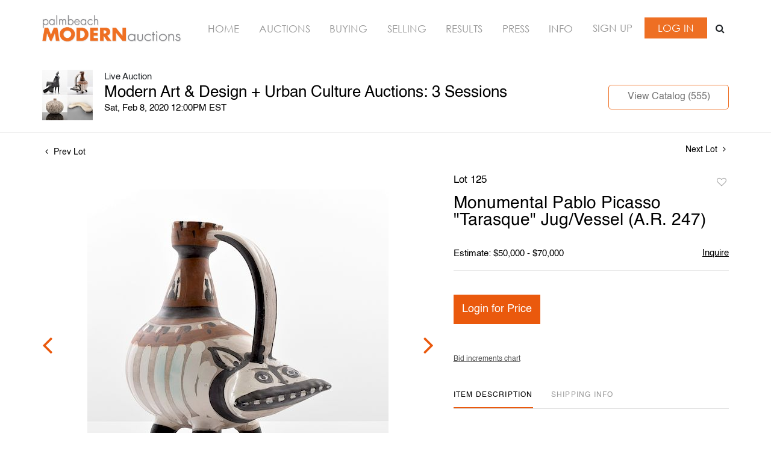

--- FILE ---
content_type: text/html; charset=UTF-8
request_url: https://bid.modernauctions.com/online-auctions/palm-beach-modern/monumental-pablo-picasso-tarasque-jug-vessel-a-r-247-1632022
body_size: 80281
content:
<!DOCTYPE html>
<html lang="en">
    <head>
        <link rel="shortcut icon" href="https://s1.img.bidsquare.com/site/favicon/m/42.png?t=1OvDTl ">
                <link rel="apple-touch-icon" href="https://s1.img.bidsquare.com/site/favicon/m/42.png?t=1OvDTl">
        <link rel="apple-touch-icon-precomposed" href="https://s1.img.bidsquare.com/site/favicon/m/42.png?t=1OvDTl">
        <meta name="viewport" content="width=device-width, initial-scale=1, maximum-scale=1, user-scalable=no"/><meta name="description" content="Bid on Monumental Pablo Picasso &quot;Tarasque&quot; Jug/Vessel (A.R. 247) sold at auction by Palm Beach Modern Auctions 125 on 8th February Designer &amp; Manufacturer: Pablo Picasso (Spanish, 1881-1973); Madoura Markings: signed, Edition Picasso; ed. 23/50 Country of Origin &amp; Materials: France; white earthenware clay, decoration in engobes a..."/><meta name="keywords" content="20th Century,Ceramics &amp; Glass,Decorative Arts,Feb Finds"/><meta property="fb:app_id" content="2021466541405910"/><meta property="og:type" content="website"/><meta property="og:url" content="https://bid.modernauctions.com/online-auctions/palm-beach-modern/monumental-pablo-picasso-tarasque-jug-vessel-a-r-247-1632022"/><meta property="og:title" content="Monumental Pablo Picasso &quot;Tarasque&quot; Jug/Vessel (A.R. 247)"/><meta property="og:description" content="Designer &amp; Manufacturer: Pablo Picasso (Spanish, 1881-1973); Madoura Markings: signed, Edition Picasso; ed. 23/50 Country of Origin &amp; Materials: France; white earthenware clay, decoration in engobes and enamel under partial brushed glaze Dimensions(H,W,D): 13.5&quot;h, 12&quot;w, 7.5&quot;d Additional Information: Provenance: Private Collection, Palm Beach, Florida, by descent. Reference: Pablo Picasso- Catalogue of the Edited Ceramic Works 1947-1971, Alain Ramie, 247. Do you have a similar item to sell? We make consigning easy and convenient: simply send photos and information about your items via email, our website, or snail mail, and we will get back to you with an estimate for our May 2020 auction."/><meta property="og:image" content="https://s1.img.bidsquare.com/item/l/5800/5800160.jpeg?t=1ISwOC"/><meta property="twitter:card" content="summary"/><meta property="twitter:site" content="@bidsquare"/><meta property="twitter:title" content="Monumental Pablo Picasso &quot;Tarasque&quot; Jug/Vessel (A.R. 247)"/><meta property="twitter:description" content="Designer &amp; Manufacturer: Pablo Picasso (Spanish, 1881-1973); Madoura Markings: signed, Edition Picasso; ed. 23/50 Country of Origin &amp; Materials: France; white earthenware clay, decoration in engobes and enamel under partial brushed glaze Dimensions(H,W,D): 13.5&quot;h, 12&quot;w, 7.5&quot;d Additional Information: Provenance: Private Collection, Palm Beach, Florida, by descent. Reference: Pablo Picasso- Catalogue of the Edited Ceramic Works 1947-1971, Alain Ramie, 247. Do you have a similar item to sell? We make consigning easy and convenient: simply send photos and information about your items via email, our website, or snail mail, and we will get back to you with an estimate for our May 2020 auction."/><meta property="twitter:image" content="https://s1.img.bidsquare.com/item/l/5800/5800160.jpeg?t=1ISwOC"/><meta charset="UTF-8"/><meta http-equiv="X-UA-Compatible" content="IE=edge"/><link rel="canonical" href="https://bid.modernauctions.com/online-auctions/palm-beach-modern/monumental-pablo-picasso-tarasque-jug-vessel-a-r-247-1632022"/><link rel="alternate" hreflang="x-default" href="https://bid.modernauctions.com/online-auctions/palm-beach-modern/monumental-pablo-picasso-tarasque-jug-vessel-a-r-247-1632022"/><link rel="alternate" hreflang="en" href="https://bid.modernauctions.com/online-auctions/palm-beach-modern/monumental-pablo-picasso-tarasque-jug-vessel-a-r-247-1632022"/>                <title>Monumental Pablo Picasso &quot;Tarasque&quot; Jug/Vessel (A.R. 247) sold at auction on 8th February  | Palm Beach Modern Auctions</title>
        <script data-react-helmet="true" type="application/ld+json">{
    "@context": "https://schema.org",
    "@type": "Product",
    "productID": "1632022",
    "sku": "1632022",
    "name": "Monumental Pablo Picasso \"Tarasque\" Jug/Vessel (A.R. 247)",
    "image": "https://s1.img.bidsquare.com/item/xl/5800/5800160.jpeg",
    "url": "https://bid.modernauctions.com/online-auctions/palm-beach-modern/monumental-pablo-picasso-tarasque-jug-vessel-a-r-247-1632022",
    "description": "Designer & Manufacturer: Pablo Picasso (Spanish, 1881-1973); Madoura Markings: signed, Edition Picasso; ed. 23/50 Country of Origin & Materials:  France; white earthenware clay, decoration in engobes and enamel under partial brushed glaze Dimensions(H,W,D): 13.5\"h, 12\"w, 7.5\"d Additional Information: Provenance: Private Collection, Palm Beach, Florida, by descent. Reference: Pablo Picasso- Catalogue of the Edited Ceramic Works 1947-1971, Alain Ramie, 247. Do you have a similar item to sell? We make consigning easy and convenient: simply send photos and information about your items via email, our website, or snail mail, and we will get back to you with an estimate for our May 2020 auction.",
    "offers": {
        "@type": "Offer",
        "url": "https://bid.modernauctions.com/online-auctions/palm-beach-modern/monumental-pablo-picasso-tarasque-jug-vessel-a-r-247-1632022",
        "price": 55000,
        "priceCurrency": "USD",
        "availabilityEnds": "2020-02-08T12:00:00-05:00 EST",
        "priceValidUntil": "2020-02-08T12:00:00-05:00 EST",
        "availability": "SoldOut"
    }
}</script>        <script type="text/javascript">
                        pageLoadServerTime = 1769143401147;
            pageLoadServerTimeElapsedStart = (new Date()).getTime();
        </script>
        <link rel="stylesheet" type="text/css" href="https://bid.modernauctions.com/public/themes/common/css/bootstrap.min.css?t=1761753286" />
<link rel="stylesheet" type="text/css" href="https://bid.modernauctions.com/public/themes/common/css/fonts/icon-font.css?t=1761753286" />
<link rel="stylesheet" type="text/css" href="https://stackpath.bootstrapcdn.com/font-awesome/4.7.0/css/font-awesome.min.css" />
<link rel="stylesheet" type="text/css" href="https://bid.modernauctions.com/public/themes/default/css/theme.css?t=1762470181" />
<link rel="stylesheet" type="text/css" href="https://bid.modernauctions.com/public/themes/default/css/theme-responsive.css?t=1761753286" />
<link rel="stylesheet" type="text/css" href="https://bid.modernauctions.com/public/themes/default/css/theme-dev.css?t=1761753286" />
<link rel="stylesheet" type="text/css" href="https://bid.modernauctions.com/public/js/magiczoomplus/5.3.7/magiczoomplus.css?t=1761753285" />
<link rel="stylesheet" type="text/css" href="https://bid.modernauctions.com/public/css/jquery-ui.css?t=1761753285" />
<link rel="stylesheet" type="text/css" href="https://bid.modernauctions.com/public/css/atc-base.css?t=1761753285" />
<link rel="stylesheet" type="text/css" href="https://bid.modernauctions.com/public/themes/default/css/item-details.css?t=1761753286" />
<link rel="stylesheet" type="text/css" href="https://bid.modernauctions.com/public/themes/common/css/component/popup.css?t=1761753286" />
<link rel="stylesheet" type="text/css" href="https://bid.modernauctions.com/public/themes/common/css/fonts/helvetica.css?t=1761753286" />
<style>
:root {--main-button-color:#ea590d}
:root {--main-button-color-hover:#f36118}
:root {--main-btn-text:#ffffff}
:root {--secondary-button-color:#c7c7c7}
:root {--secondary-button-color-hover:#ea590d}
:root {--secondary-btn-text:#ffffff}
:root {--theme-color:#ea590d}
:root {--link-color-hover:#ea590d}
:root {--reg-aprv-btn-txt:#0aca1d}
:root {--pending-text:#ff8e00}
:root {--pending-btn-bg:rgba(204, 204, 204, 0.2)}
:root {--font-main:Helvetica-Regular}
:root {--font-secondary:Helvetica-Regular}</style>
<style>body{ font-family: var(--font-secondary); }
/* Header sec*/
.my-header { background: #FFFFFF; padding: 20px 0; box-shadow: 0 0 10px -6px #000; }
.my-header .navbar-nav{display:flex; justify-content: space-between; width: 100%;  align-items: center; max-width: 830px;}
.my-header .navbar-nav .nav-item a.nav-link { font-size: 16.5px; font-weight: 400; color: #979797;  text-transform: uppercase; padding: 0; font-family: 'Century-Gothic';}
.my-header .navbar-nav .nav-item:hover .nav-link {color: #EE6F23;}
.my-header .my-account-btn span{ display: inline-block;}
.my-header .my-account-btn .logout-btn-front, .my-header .my-account-btn a.login-link { color: #FFFFFF; background-color: #EE6F23; padding: 7px 22px;  font-size: 16.5px; font-weight: 400; text-transform: uppercase; border: 1px solid;font-family: 'Century-Gothic'; line-height: 19px;}
.my-header .my-account-btn .my-account-link, .my-account-btn a.signup-link { display: inline-block; margin-right: 15px; text-transform: uppercase; font-size: 16.5px; font-weight: 400;  color: #979797; font-family: 'Century-Gothic';}
.my-header .my-account-btn .my-account-link:hover, .my-account-btn a.signup-link:hover{ color:#EE6F23; cursor: pointer;}
.my-header .my-account-btn .logout-btn-front:hover, .my-header .my-account-btn a.login-link:hover{cursor: pointer; color:#EE6F23; background-color: #FFFFFF;}
.my-header .my-account-btn a:hover{ text-decoration: none; }
.my-header .navbar-brand img {max-width: 232px;}
.my-header .navbar-collapse{width: 100%;}
.my-header .download-share-sec{display: none; background-color:#FFFFFF;  color:#757575; font-weight:400; margin-top: 10px; width: 100%;}
.my-header .download-share-sec p a{color:#EE6F23;}
.my-header .download-share-sec p{border: 1px dashed #EE6F23; padding: 9px 0px; text-align: center; font-size: 12px;}
.my-header .download-share-sec p a:hover {text-decoration: none; color:#757575;}
.my-header .download-share-sec .social-links{display: none;} 
.my-header .search-bar-sec{ background: #eee; margin-left: 5px; position: relative; }
.my-header .search-bar { position: absolute; top: 42px; right: 0; background: #fff; width: 300px; display: block; }
.my-header .search-bar .form-control { height: 35px; padding: 0; padding-left: 8px; }
.my-header .search-bar-sec .search-icon { display: inline-block; width: 30px; height: 34px; padding: 6px; text-align: center; background: #fff; }
.my-header .search-bar-sec .search-bar.show{ display: block; }
.my-header .search-bar-sec .search-bar form { border-color: #ee6f23 !important; }
.my-header .search-bar-sec .close-search .fa-close:before { color: #333; font-size: 18px; font-weight: 100; }
/* Footer sec */
.my-footer {background-color: #FFFFFF; color: #000000; padding: 20px 0; border-top: 1px dashed #EE6F23;}
.my-footer .company-info .main-tittle{font-style: normal; font-weight: 400; font-size: 16px; line-height: 31px; text-transform: uppercase; color: #EE6F23; margin-bottom: 10px;font-family: var(--font-secondary);}
.my-footer .company-info ul li.footer-address{font-style: normal;font-weight: 400;font-size: 16px;line-height: 22px;text-transform: capitalize;color: #EE6F23; font-family: var(--font-secondary);}
.my-footer .company-info ul li a{font-weight: 400;font-size: 16px;line-height: 22px;color: #555555; font-family: var(--font-secondary);}
.my-footer .company-info ul li:hover a{text-decoration: none;}
.my-footer .poweredby-sec{color: #000000; margin-top: 38px;}
.my-footer .poweredby-sec a img.poweredby-img{max-Width:207px; }
.my-footer .footer-globe-img img { position: relative; right: -18px; max-width: 100%;}

/* Custom css */
.how-to-sell-mid-form form button[type=submit] { background: #ee6f23; margin-left: 0; margin-top: 15px; font-family: var(--font-main);}
.how-to-sell-mid-form .ajax-file-upload {  background: #ee6f23; font-family: var(--font-main); font-weight: 400;}
.sell-form-wrap {background: #fff;border: 0;box-shadow: 2px 2px 8px 0px #aaaaaa !important;margin-bottom: 30px;}
.how-to-sell-mid-form .right-form {padding-left: 0;width: 49.4%;margin-right: 5px;}
.how-to-sell-mid-form h2{font-family: var(--font-main);}
.how-to-sell-mid-form form input, .how-to-sell-mid-form form select{font-family: var(--font-secondary);}
.auc-list-content .btn-sec .view-catalog-btn { background: #fff; color: #757575; border: 1px solid #ee6f23; border-radius: 0;}
.auc-list-content .btn-sec .view-catalog-btn:hover { background: #fff; color: #ee6f23;}
.event_catalog_banner .banner_content .scnd-btn { background: #fff; color: #ee6f23 !important; border: 1px solid #ee6f23; }
.event_catalog_banner .banner_content .scnd-btn:hover {color: #ee6f23 !important;}
.my-account {min-height: 625px;}
.login_Modal.login_form_page {min-height: 570px;}
.login_Modal.register_form_page { min-height: 570px; }
.my_btn_area .cancel {background-color: #FFFFFF; border: 1px solid #ee6f23;color: #757575;}
.my_btn_area .cancel:hover {background-color: #FFFFFF; color: #ee6f23 ;}
.item-detail .item-won .invoice-sec a{text-decoration: none;}
.auction-list h1.auction-page-title{font-weight: 400; font-size: 40px; letter-spacing: 0.065em; font-weight: 700;}
.auction-list .auc-list-content label {margin-bottom: 21px;}
.auction-list .auc-list-content h1{font-weight: 400; font-size: 28px; line-height: 40px; text-transform: uppercase;}
.auction-list .auc-list-content span {font-weight: 400; font-size: 14px; line-height: 26px; letter-spacing: 0.01em; color: #757575;}
.auction-list .auc-list-content p{color: #757575; font-size: 14px; line-height: 21px; margin-top: 15px;}
.auction-list{margin-top: 10px; }
.wrap .catalog_list .catalog_detail .lot_title{font-size: 18px; height: auto; text-transform: inherit;}
.slick-slider .slick-list li .cont_box .lot_desc a{display: -webkit-box; -webkit-line-clamp: 2; -webkit-box-orient: vertical; overflow: hidden; height: auto;}
.auctioneer .btn-sec:first-child a{background: #fff; color: #757575; border: 1px solid #ee6f23;}
.auctioneer .btn-sec:first-child a:hover{color:#ee6f23;}
a{color: #000000;}
.auction-list .auction-nav ul li.on a{color: #000000;}
.auction-list .auction-nav ul li a{color: #999999;}
.auction-list .auc-list-content .btn-sec .bidding-time ltx, .auction-list .addtocalendar a{color: #000000;}
.auction-list .auc-list-content .btn-sec .prm-btn{font-weight: 400;border-radius: 0;}
.auction-list .badgeDiv{font-weight: 400;} 
.btn-primary{border-radius: 0;}
.wrap  .event_catalog_banner .banner_content .prm-btn{font-weight: 400; font-size: 18px; line-height: 21px;}
.wrap .event_catalog_banner .banner_content .scnd-btn{font-weight: 400; font-size: 16px; line-height: 18px;}
.wrap .banner_bottom .prm-btn{font-weight: 400; font-size: 13px; line-height: 15px;}
.catalog_list .catalog_detail .bid_amount .place_bid_area button.register_btn{font-weight: 400; font-size: 14px; line-height: 19px;}
.item_detail .item_description .place_bid_area .bidding-area .place_bid button{font-weight: 400;}
.catalog_list .catalog_detail .bidding_sec .starting_bid .f_event_button_view_hammer_price{font-weight: 400;}
.live_panel .bid_panel_wrap button.register_btn{font-weight: 400;}
.catalog_list .catalog_detail .bid_amount .place_bid_area.align-center button.cbeb{font-weight: 400;}
.auctioneer .btn-sec a{font-weight: 400;}
.auction-nav+.container { min-height: 320px; }
 
 /* Start Media css */
 @media screen and (min-width: 1199px){
   .my-header .container, .my-footer .container{max-width: 1170px;}
 }
 
 @media screen and (max-width: 1199.98px){
   .my-header .navbar{padding: 0;}
   .my-header .my-account-btn .my-account-link, .my-header .my-account-btn a.login-link{margin-right: 15px; }
   .my-header .navbar-expand {flex-direction: column;}
   .my-header .navbar-brand{margin-right: 0;}
   .my-header .navbar-brand img { max-width: 322px; }
   .my-header .navbar-collapse { margin-top: 20px;}
   .my-header .navbar-nav{max-width: 100%;}
 }
 @media screen and (max-width: 1460px) and (min-width: 992px){
    .my-header .search-bar-sec .search-bar {display: none;}
 }
 @media screen and (max-width: 991.98px){
   .my-header .navbar-brand img { max-width: 100%; }
   .my-header .navbar-nav {margin-top: 20px; display:block;}
   .my-header .navbar-nav:after{display: table; clear: both;content: "";}
   .my-header .navbar-nav .nav-item a.nav-link {padding: 7px 0;}
   .my-header .navbar-collapse {width:auto; margin-top: 0px;display: block !important;}
   .my-header .navbar-nav li{display: inline-block; width:33.3%; text-align: center; float: left;}
   .my-header .navbar-nav li:last-child {width: 66.3%; margin-top: 2px;}
   .my-header .navbar-nav .nav-item a.nav-link {  color: #FFFFFF; border: 1px solid #EE6F23;  background-color: #EE6F23; margin: 2px;}
   .my-header .navbar-nav .nav-item:hover a.nav-link { color: #EE6F23;  background-color: #FFFFFF; }
   .my-header .my-account-btn{text-align: center; margin-left: 3px;display: flex;align-items: center;justify-content: space-between;}
   .my-header .my-account-btn .my-account-link, .my-header .my-account-btn a.signup-link{display: block; width:50%; background-color: #EE6F23; color: #FFFFFF; padding: 8px 0; margin-right:4px;}
   .my-header .my-account-btn .my-account-link:hover, .my-header .my-account-btn a.signup-link:hover{background-color: #FFFFFF; color: #EE6F23; border: 1px solid #EE6F23;}
   .my-header .my-account-btn .logout-btn-front, .my-header .my-account-btn a.login-link{display: block; width:50%; padding: 10px 0; margin-right: 0px;}
   .my-header .my-account-btn span{width: 49.6%;}
   .my-header .my-account-btn span .my-account-link, .my-header .my-account-btn span .logout-btn-front{width: 100%;}
   .my-header .my-account-btn  a.login-link, .my-header .my-account-btn a.signup-link{width: 100%;}
   .my-header .download-share-sec{display: block;}
   .my-header .download-share-sec p{border: none; padding: 0px 0px; margin: 5px 0 0 2px; text-align: left;  font-size: 16px; }
   .my-header .search-bar-sec .search-icon, .my-header .search-bar-sec .close-search { display: none; }
   .my-header .search-bar-sec .search-bar {width: 100%;}
 }
 
 @media screen and (max-width: 767.98px){
   .my-footer{text-align: center;}
   .my-footer .company-info { padding: 15px 0; }
   .my-footer .poweredby-sec a img{ margin-left: 10px;}
   .my-footer .poweredby-sec{margin-top: 20px;}
   .my-footer .footer-globe-img img{right: 0;}   
   .my-header .navbar-nav .nav-item a.nav-link, .my-header .my-account-btn .my-account-link, .my-account-btn a.login-link, .my-header .my-account-btn .logout-btn-front, .my-header .my-account-btn a.signup-link{font-size: 14px !important;}
   .my-header .my-account-btn .my-account-link, .my-header .my-account-btn a.signup-link{padding: 7px 0;}
   .my-header .my-account-btn .logout-btn-front, .my-header .my-account-btn a.login-link {padding: 8px 0; }
   .how-to-sell-mid-form .left-form, .how-to-sell-mid-form .right-form{width: 100%; padding-right: 5px;}
 }
 
  @media (min-width: 1460px) {
   body{position: relative; left: -142px;}
   .my-header{box-shadow: none;}
   .my-header .navbar-collapse{ position: absolute !important; right: -284px; top: 190px; width: 200px; display: block !important;z-index: 1; background-color: #FFFFFF;}
   .my-header .navbar-nav{display:block; flex-direction: column; justify-content: space-between; width:100%; align-items: center;}
   .my-header .navbar-brand{width: 100%;}
   .my-header .navbar-brand img {max-width: 100%;}
   .my-header .navbar-expand{display: block;}
   .my-header .navbar-nav .nav-item a.nav-link {background: #EE6F23; padding: 4px 9px;  color: #FFFFFF;   border: 1px solid #EE6F23;}
   .my-header .navbar-nav .nav-item:hover .nav-link {color: #EE6F23; background-color: #FFFFFF; }
   .my-header .navbar-nav .nav-item{margin-bottom: 10px;}
   .my-header .my-account-btn span{ display: block;}
   .my-header .my-account-btn .my-account-link, .my-header .my-account-btn a.signup-link {display: block; width:100%; border: 1px solid #EE6F23; background-color: #EE6F23; color: #FFFFFF; margin-right: 4px; padding: 4px 9px;  margin-bottom: 10px;}
   .my-header .my-account-btn .my-account-link:hover, .my-header .my-account-btn a.signup-link:hover { background-color: #FFFFFF; color: #EE6F23; }
   .my-header .my-account-btn .logout-btn-front, .my-header .my-account-btn a.login-link{display: block; width:100%; text-align: left;  padding: 8px 9px;}
   .my-footer{position: relative;left: 125px;}
   .my-footer .container{max-width:1454px;}
   .my-header .download-share-sec{display: block; margin-top: 30px;}
   .my-header .download-share-sec .social-links{display: block; margin-top: 20px;}
   .my-header .download-share-sec .social-links i {color: #FFFFFF; text-decoration: none;    margin-right: 3px;  font-size: 22px;padding: 0px;  padding-top: 5px;width: 32px; height: 32px;  border-radius: 50%; text-align: center;  background: #ee6f23;}
   .event_catalog_banner { max-width: 1170px; margin: auto; }
   .event_catalog_banner {  margin-top: 25px; }
   .auction-list .auction-nav ul { margin: auto auto 35px auto; max-width: 1170px;}
   .tab_title {max-width: 1170px; margin: auto; }
   .banner_content .text_are.col-md-8 { padding-left: 20px !important;}
   .my-header .search-bar-sec{position: static;}
   .my-header .search-bar-sec .search-bar { top: -98px; width: auto;}
   .my-header .search-bar-sec .search-icon, .my-header .search-bar-sec .close-search{ display: none; }
  }
 /* End Media css */
 
/* Update Heading tag css */
.auction-page-title {text-transform: uppercase; letter-spacing: 15px; text-align: center; padding: 25px 0px; font-size: 32px;}
.auction-list .auc-list-content .auc-list-content-title {font-family: var(--font-main, Times New Roman, Times, serif); font-style: normal; font-weight: normal; font-size: 30px; line-height: normal; color: #000000; display: block; margin-bottom: 15px;}
.modal-body .inquire_title{font-family: var(--font-main, Times New Roman, Times, serif); font-style: normal; font-weight: normal; font-size: 26px; line-height: 40px; text-align: center; color: #000000;}
.modal-body .inquire_title {font-size: 36px;}
.item_detail .item_description .item_description-title{font-family: var(--font-main, Times New Roman, Times, serif); font-style: normal; font-weight: normal; font-size: 40px; line-height: 40px; color: #000000; display: block; font-size: 28px; line-height: normal; margin-top: 10px; max-height: 100px; overflow: hidden;}
.delete-account-alert .successfully-delete img {max-width: 40px;}
.auction-list ul li {border-bottom: 1px solid #685c5c;}
.item_detail .item_description h1{max-height: inherit;}
.item_detail .item_description .item_tabs .tab-pane { -webkit-font-smoothing: antialiased;}
.catalog_list .auction_information_tab { -webkit-font-smoothing: antialiased; } </style>
                    <!-- Google Tag Manager -->
            <script>(function(w,d,s,l,i){w[l]=w[l]||[];w[l].push({'gtm.start':
            new Date().getTime(),event:'gtm.js'});var f=d.getElementsByTagName(s)[0],
            j=d.createElement(s),dl=l!='dataLayer'?'&l='+l:'';j.async=true;j.src=
            'https://www.googletagmanager.com/gtm.js?id='+i+dl;f.parentNode.insertBefore(j,f);
            })(window,document,'script','dataLayer','GTM-5WMD3W');</script>
            <!-- End Google Tag Manager -->
                                            <!--[if lt IE 9]>
            <script type="text/javascript" src="https://bid.modernauctions.com/public/js/html5shiv.min.js?t=1761753285"></script>
        <![endif]-->
        <script type="text/javascript">
            var setting = {"baseUri":"https:\/\/bid.modernauctions.com","staticUri":"https:\/\/bid.modernauctions.com\/public","isMobileWebView":false,"defaultSiteName":"Bidsquare","siteName":"Palm Beach Modern Auctions","webSocket":{"host":"wss:\/\/ws.bidsquare.com","port":null,"debug":false},"reserveMet":[],"reCaptcha":{"v3":{"siteKey":"6LdzL_kcAAAAAHvauH1Jsz3Ux6njeXmqvGBbrqyk"}}};        </script>
                <script type="text/javascript" src="https://bid.modernauctions.com/public/js/jquery.js?t=1761753285"></script>
<script type="text/javascript" src="https://bid.modernauctions.com/public/js/functions.js?t=1761753285"></script>
<script type="text/javascript" src="https://bid.modernauctions.com/public/themes/common/js/popper-v1.min.js?t=1761753286"></script>
<script type="text/javascript" src="https://bid.modernauctions.com/public/themes/common/js/bootstrap.min.js?t=1761753286"></script>
<script type="text/javascript" src="https://bid.modernauctions.com/public/themes/default/js/theme.js?t=1761753286"></script>
<script type="text/javascript" src="https://www.google.com/recaptcha/api.js?render=6LdzL_kcAAAAAHvauH1Jsz3Ux6njeXmqvGBbrqyk"></script>
<script type="text/javascript" src="https://bid.modernauctions.com/public/js/front-common.js?t=1761753285"></script>
<script type="text/javascript" src="https://bid.modernauctions.com/public/js/tagManager.js?t=1761753286"></script>
<script type="text/javascript" src="https://bid.modernauctions.com/public/js/script.js?t=1761753286"></script>
<script type="text/javascript" src="https://bid.modernauctions.com/public/js/bsApi.js?t=1761753285"></script>
<script type="text/javascript" src="https://bid.modernauctions.com/public/js/jquery.i18n/src/jquery.i18n.js?t=1761753285"></script>
<script type="text/javascript" src="https://bid.modernauctions.com/public/js/jquery.i18n/src/jquery.i18n.messagestore.js?t=1761753285"></script>
<script type="text/javascript" src="https://bid.modernauctions.com/public/js/jquery.i18n/src/jquery.i18n.fallbacks.js?t=1761753285"></script>
<script type="text/javascript" src="https://bid.modernauctions.com/public/js/jquery.i18n/src/jquery.i18n.language.js?t=1761753285"></script>
<script type="text/javascript" src="https://bid.modernauctions.com/public/js/jquery.i18n/src/jquery.i18n.parser.js?t=1761753285"></script>
<script type="text/javascript" src="https://bid.modernauctions.com/public/js/jquery.i18n/src/jquery.i18n.emitter.js?t=1761753285"></script>
<script type="text/javascript" src="https://bid.modernauctions.com/public/js/magiczoomplus/5.3.7/magiczoomplus.js?t=1761753285"></script>
<script type="text/javascript" src="https://bid.modernauctions.com/public/js/jquery-ui.js?t=1761753285"></script>
<script type="text/javascript" src="https://bid.modernauctions.com/public/js/client/ws/auctionClient.js?t=1761753285"></script>
<script type="text/javascript" src="https://bid.modernauctions.com/public/js/client/ws/liveEvent.js?t=1761753285"></script>
<script type="text/javascript" src="https://bid.modernauctions.com/public/js/atc.min.js?t=1761753285"></script>
<script type="text/javascript">
                $.i18n().load({"en":{"Starting Bid":"Starting Bid","Current Bid":"Current Bid","Start in":"Start in","Starts in":"Starts in","End in":"End in","Bidsquare Bidder":"Bidsquare Bidder","Competing Bidder":"Competing Bidder","Bidder":"Bidder","Click Here to Bid Live":"Click Here to Bid Live","Non-supported browser... Use Chrome, Firefox, or Safari 11+":"Non-supported browser... Use Chrome, Firefox, or Safari 11+","On the Market":"On the Market","You are the highest bidder (%amount%)":"You are the highest bidder (%amount%)","You've been outbid (%amount%)":"You've been outbid (%amount%)","Your max bid (%amount%) is below reserve":"Your max bid (%amount%) is below reserve","You have an absentee bid (%amount%)":"You have an absentee bid (%amount%)","Place Bid":"Place Bid","Place Max Bid":"Place Max Bid","Increase Max Bid":"Increase Max Bid"}});
                
                [{"en":"https:\/\/bid.modernauctions.com\/public\/js\/jquery.i18n\/messages\/en.json?t=1761753285"}].forEach(function (transArr, i) { $.i18n().load(transArr); });
                $.i18n.rawTranslationMap = {"reserveMetBannerNotification":"On the Market","highestBidNotification":"You are the highest bidder (%amount%)","outBidNotification":"You've been outbid (%amount%)","reserverNotMetNotification":"Your max bid (%amount%) is below reserve","absenteeBidNotification":"You have an absentee bid (%amount%)","placeNextBidButtonTextTimed":"Place Bid","placeMaxBidButtonTextTimed":"Place Max Bid","increaseMaxBidButtonTextTimed":"Increase Max Bid","placeNextBidButtonTextLive":"Place Bid","placeMaxBidbuttonTextLive":"Place Max Bid","increaseMaxBidButtonTextLive":"Increase Max Bid"};
            $(window).load(function(){});</script>
<script type="text/javascript">// Google Tag Manager
(function(w,d,s,l,i){w[l]=w[l]||[];w[l].push({'gtm.start':
new Date().getTime(),event:'gtm.js'});var f=d.getElementsByTagName(s)[0],
j=d.createElement(s),dl=l!='dataLayer'?'&l='+l:'';j.async=true;j.src=
'https://www.googletagmanager.com/gtm.js?id='+i+dl;f.parentNode.insertBefore(j,f);
})(window,document,'script','dataLayer','GTM-W2S3RPJQ');
// End Google Tag Manager 

$(document).ready(function(){
    $(".search-icon").click(function(){
            $(".search-bar").addClass("show");
    });
    $(".close-search").click(function(){
        $(".search-bar").removeClass("show");
    });
/* year updation*/
    $("#year").html(new Date().getFullYear());
})

$( window ).resize(function() {
    $('.my-header').css('padding-top', function() {
        return $('.message_bar_wrap').height();
    });
});</script>
        <script type="text/javascript">
            if (typeof CKEDITOR !== 'undefined') CKEDITOR.timestamp = (new Date()).getTime(); // force refreshing the CKEditor internal js files
        </script>
    </head>
    <body class="">
        
<div class="wrap">
     
        <div id="loadingDiv" class="loadingDiv" style="display:none;"> </div>
                        <link rel="stylesheet" type="text/css" href="https://fonts.googleapis.com/css2?family=Roboto:wght@400;700&amp;display=swap" />


    <!-- Google Tag Manager (noscript) -->
<noscript><iframe src="https://www.googletagmanager.com/ns.html?id=GTM-W2S3RPJQ"
height="0" width="0" style="display:none;visibility:hidden"></iframe></noscript>
<!-- End Google Tag Manager (noscript) -->

<link rel="stylesheet" type="text/css" href="/public/themes/common/css/fonts/century-gothic.css" />

<div class="my-header mobile-hider">
    <div class="container">
        <nav class="navbar navbar-expand navbar-white p-0 nav-menu position-relative">
        <a class="navbar-brand" href="https://www.modernauctions.com/"><img src="https://s1.img.bidsquare.com/site/logo/42.jpeg?t=1OvDTl"></a>
        <div class="collapse navbar-collapse">
            <ul class="navbar-nav ml-lg-auto">
                <li class="nav-item">
                    <a class="nav-link" href="https://www.modernauctions.com/">Home</a>
                </li>
                <li class="nav-item active">
                    <a class="nav-link" href="/">Auctions</a>
                </li>
                <li class="nav-item">
                    <a class="nav-link" href="https://www.modernauctions.com/buying/">Buying</a>
                </li>
                <li class="nav-item">
                    <a class="nav-link" href="https://www.modernauctions.com/selling/">Selling</a>
                </li>
                <li class="nav-item">
                    <a class="nav-link" href="https://www.modernauctions.com/auction-results/">Results</a>
                </li>
                <li class="nav-item">
                    <a class="nav-link" href="https://www.modernauctions.com/auction-press/">Press</a>
                </li>
                <li class="nav-item">
                    <a class="nav-link" href=" https://www.modernauctions.com/modernauctions/">Info</a>
                </li>
                <li>
                    <div class="my-account-btn">
                        <a href="https://bid.modernauctions.com/user/register" class="signup-link" data-toggle="modal" data-target="#registration_pop">Sign up</a> <a href="https://bid.modernauctions.com/user/login" class="login-link" data-toggle="modal" data-target="#login_pop">Log In</a>                        
                    </div>
                </li>
            </ul>
            <div class="search-bar-sec">
                <div class="search-icon"><i class="fa fa-search"></i></div>
                <div class="search-bar">
                    <form action="/search" class="form-inline input-group border" id="searchform">
                        <input type="text" name="search" class="form-control border-0" placeholder="Search" value="" id="searchbox" required="">
                        <input type="hidden" name="filters" value="4-7">
                        <div class="input-group-append"> 
                            <button class="btn py-0"><i class="fa fa-search"></i></button>
                            <button class="btn py-0 close-search" type="submit"><i class="fa fa-close text-secondary"></i></button>
                        </div>
                    </form>
                </div>
            </div>
            <div class="download-share-sec">
                <p>Download App: <a href="https://play.google.com/store/apps/details?id=com.bidsquare.cloud.palmbeachmodern&hl=en" target="_blank">Android</a> | <a href="https://apps.apple.com/us/app/palm-beach-modern-auctions-v2/id6444364598" target="_blank">Apple</a></p>
                <div class="social-links">
                    <a href="https://www.facebook.com/modernauctions/" target="_blank"><i class="fa fa-facebook" aria-hidden="true"></i></a>
                    <a href="https://instagram.com/palmbeachmodernauctions" target="_blank"><i class="fa fa-instagram" aria-hidden="true"></i></a>
                </div>
            </div>
        </div>
        </nav>
    </div>
</div>            

    


    
    <div class="auctioneer">
      
    <div class="container-lg">
        <div class="row">
            <div class="col-lg-9 col-md-8">
                <div class="auctioneer_detail">
                    <div class="thumb_img">
                        <a href="https://bid.modernauctions.com/auctions/palm-beach-modern/modern-art-design-urban-culture-auctions-3-sessions-4829" class="image_hover"><img src="https://s1.img.bidsquare.com/event/main/s/4829.jpeg?t=1ISwrb" alt="Palm Beach Modern Auctions" onerror="loadDefaultImage(this,&#039;thumb&#039;)" /></a>
                    </div>
                    <div class="main_auc_detail">
                        <span>Live Auction</span>
                        <h1><a href="https://bid.modernauctions.com/auctions/palm-beach-modern/modern-art-design-urban-culture-auctions-3-sessions-4829" class="event-title">Modern Art &amp; Design + Urban Culture Auctions: 3 Sessions</a></h1>
                        <div class="auc_timing">
                            <div class="start_time">Sat, Feb 8, 2020 12:00PM EST</div>
                                                    </div>
                    </div>
                </div>
            </div>
            <div class="col-lg-3 col-md-4">
                <div class="btn-sec">
                    <a href="https://bid.modernauctions.com/auctions/palm-beach-modern/modern-art-design-urban-culture-auctions-3-sessions-4829/catalog#catalog" class="scnd-btn">View Catalog (555)</a>
                </div>
                <br>
                            </div>
        </div>
    </div>
    </div>

<div class="item_detail">
    <div class="container-lg">
        <div class="item_direction">
                        <div class="row">
                <div class="col-6">
                    <a href="https://bid.modernauctions.com/online-auctions/palm-beach-modern/pablo-picasso-chouette-vase-vessel-a-r-605-1632021"><i class="fa fa-angle-left" aria-hidden="true"></i> Prev Lot</a>
                </div>
                <div class="col-6">
                    <a href="https://bid.modernauctions.com/online-auctions/palm-beach-modern/pablo-picasso-tete-de-femme-pitcher-madoura-a-r-236-1632023" class="float-right">Next Lot <i class="fa fa-angle-right" aria-hidden="true"></i></a>
                </div>
            </div>
                    </div>
        <div class="current_item">
            <div class="row">
                <div class="col-lg-7 col-md-6">
                    <div class="item-slider">
                        <div class="auction-item-img">
            <a class="img-slide-arrow left-slide-btn" data-slide="prev">
            <span class="fa fa-angle-left fa-3x"></span>
        </a>
                   <a id="lot-image" class="MagicZoom main" target="_blank" rel="images" href="https://s1.img.bidsquare.com/item/xl/5800/5800160.jpeg?t=1ISwOC" title="Monumental Pablo Picasso "Tarasque" Jug/Vessel (A.R. 247)">
                <img src="https://s1.img.bidsquare.com/item/l/5800/5800160.jpeg?t=1ISwOC" class="detailImg" alt="Monumental Pablo Picasso &quot;Tarasque&quot; Jug/Vessel (A.R. 247)" />            </a>      
                            <a class="img-slide-arrow right-slide-btn" data-slide="next">
            <span class="fa fa-angle-right fa-3x"></span>
        </a>
    </div>
<div class="selectors auction-detail-product">
    <ul>
                        <li><a data-zoom-id="lot-image" href="https://s1.img.bidsquare.com/item/xl/5800/5800160.jpeg?t=1ISwOC" data-image="https://s1.img.bidsquare.com/item/l/5800/5800160.jpeg?t=1ISwOC">
                    <img src="https://s1.img.bidsquare.com/item/s/5800/5800160.jpeg?t=1ISwOC" alt="Monumental Pablo Picasso &quot;Tarasque&quot; Jug/Vessel (A.R. 247)" />                </a></li>
                                <li><a data-zoom-id="lot-image" href="https://s1.img.bidsquare.com/item/xl/5800/5800161.jpeg?t=1ISwOC" data-image="https://s1.img.bidsquare.com/item/l/5800/5800161.jpeg?t=1ISwOC">
                    <img src="https://s1.img.bidsquare.com/item/s/5800/5800161.jpeg?t=1ISwOC" alt="Image 2 of 18" />                </a></li>
                                <li><a data-zoom-id="lot-image" href="https://s1.img.bidsquare.com/item/xl/5800/5800162.jpeg?t=1ISwOC" data-image="https://s1.img.bidsquare.com/item/l/5800/5800162.jpeg?t=1ISwOC">
                    <img src="https://s1.img.bidsquare.com/item/s/5800/5800162.jpeg?t=1ISwOC" alt="Image 3 of 18" />                </a></li>
                                <li><a data-zoom-id="lot-image" href="https://s1.img.bidsquare.com/item/xl/5800/5800163.jpeg?t=1ISwOC" data-image="https://s1.img.bidsquare.com/item/l/5800/5800163.jpeg?t=1ISwOC">
                    <img src="https://s1.img.bidsquare.com/item/s/5800/5800163.jpeg?t=1ISwOC" alt="Image 4 of 18" />                </a></li>
                                <li><a data-zoom-id="lot-image" href="https://s1.img.bidsquare.com/item/xl/5800/5800164.jpeg?t=1ISwOC" data-image="https://s1.img.bidsquare.com/item/l/5800/5800164.jpeg?t=1ISwOC">
                    <img src="https://s1.img.bidsquare.com/item/s/5800/5800164.jpeg?t=1ISwOC" alt="Image 5 of 18" />                </a></li>
                                <li><a data-zoom-id="lot-image" href="https://s1.img.bidsquare.com/item/xl/5800/5800165.jpeg?t=1ISwOC" data-image="https://s1.img.bidsquare.com/item/l/5800/5800165.jpeg?t=1ISwOC">
                    <img src="https://s1.img.bidsquare.com/item/s/5800/5800165.jpeg?t=1ISwOC" alt="Image 6 of 18" />                </a></li>
                                <li><a data-zoom-id="lot-image" href="https://s1.img.bidsquare.com/item/xl/5800/5800166.jpeg?t=1ISwOC" data-image="https://s1.img.bidsquare.com/item/l/5800/5800166.jpeg?t=1ISwOC">
                    <img src="https://s1.img.bidsquare.com/item/s/5800/5800166.jpeg?t=1ISwOC" alt="Image 7 of 18" />                </a></li>
                                <li><a data-zoom-id="lot-image" href="https://s1.img.bidsquare.com/item/xl/5800/5800167.jpeg?t=1ISwOC" data-image="https://s1.img.bidsquare.com/item/l/5800/5800167.jpeg?t=1ISwOC">
                    <img src="https://s1.img.bidsquare.com/item/s/5800/5800167.jpeg?t=1ISwOC" alt="Image 8 of 18" />                </a></li>
                                <li><a data-zoom-id="lot-image" href="https://s1.img.bidsquare.com/item/xl/5800/5800168.jpeg?t=1ISwOC" data-image="https://s1.img.bidsquare.com/item/l/5800/5800168.jpeg?t=1ISwOC">
                    <img src="https://s1.img.bidsquare.com/item/s/5800/5800168.jpeg?t=1ISwOC" alt="Image 9 of 18" />                </a></li>
                                <li><a data-zoom-id="lot-image" href="https://s1.img.bidsquare.com/item/xl/5800/5800169.jpeg?t=1ISwOC" data-image="https://s1.img.bidsquare.com/item/l/5800/5800169.jpeg?t=1ISwOC">
                    <img src="https://s1.img.bidsquare.com/item/s/5800/5800169.jpeg?t=1ISwOC" alt="Image 10 of 18" />                </a></li>
                                <li><a data-zoom-id="lot-image" href="https://s1.img.bidsquare.com/item/xl/5800/5800170.jpeg?t=1ISwOC" data-image="https://s1.img.bidsquare.com/item/l/5800/5800170.jpeg?t=1ISwOC">
                    <img src="https://s1.img.bidsquare.com/item/s/5800/5800170.jpeg?t=1ISwOC" alt="Image 11 of 18" />                </a></li>
                                <li><a data-zoom-id="lot-image" href="https://s1.img.bidsquare.com/item/xl/5800/5800171.jpeg?t=1ISwOC" data-image="https://s1.img.bidsquare.com/item/l/5800/5800171.jpeg?t=1ISwOC">
                    <img src="https://s1.img.bidsquare.com/item/s/5800/5800171.jpeg?t=1ISwOC" alt="Image 12 of 18" />                </a></li>
                                <li><a data-zoom-id="lot-image" href="https://s1.img.bidsquare.com/item/xl/5800/5800172.jpeg?t=1ISwOC" data-image="https://s1.img.bidsquare.com/item/l/5800/5800172.jpeg?t=1ISwOC">
                    <img src="https://s1.img.bidsquare.com/item/s/5800/5800172.jpeg?t=1ISwOC" alt="Image 13 of 18" />                </a></li>
                                <li><a data-zoom-id="lot-image" href="https://s1.img.bidsquare.com/item/xl/5800/5800173.jpeg?t=1ISwOC" data-image="https://s1.img.bidsquare.com/item/l/5800/5800173.jpeg?t=1ISwOC">
                    <img src="https://s1.img.bidsquare.com/item/s/5800/5800173.jpeg?t=1ISwOC" alt="Image 14 of 18" />                </a></li>
                                <li><a data-zoom-id="lot-image" href="https://s1.img.bidsquare.com/item/xl/5800/5800174.jpeg?t=1ISwOC" data-image="https://s1.img.bidsquare.com/item/l/5800/5800174.jpeg?t=1ISwOC">
                    <img src="https://s1.img.bidsquare.com/item/s/5800/5800174.jpeg?t=1ISwOC" alt="Image 15 of 18" />                </a></li>
                                <li><a data-zoom-id="lot-image" href="https://s1.img.bidsquare.com/item/xl/5800/5800175.jpeg?t=1ISwOC" data-image="https://s1.img.bidsquare.com/item/l/5800/5800175.jpeg?t=1ISwOC">
                    <img src="https://s1.img.bidsquare.com/item/s/5800/5800175.jpeg?t=1ISwOC" alt="Image 16 of 18" />                </a></li>
                                <li><a data-zoom-id="lot-image" href="https://s1.img.bidsquare.com/item/xl/5800/5800176.jpeg?t=1ISwOC" data-image="https://s1.img.bidsquare.com/item/l/5800/5800176.jpeg?t=1ISwOC">
                    <img src="https://s1.img.bidsquare.com/item/s/5800/5800176.jpeg?t=1ISwOC" alt="Image 17 of 18" />                </a></li>
                                <li><a data-zoom-id="lot-image" href="https://s1.img.bidsquare.com/item/xl/5800/5800177.jpeg?t=1ISwOC" data-image="https://s1.img.bidsquare.com/item/l/5800/5800177.jpeg?t=1ISwOC">
                    <img src="https://s1.img.bidsquare.com/item/s/5800/5800177.jpeg?t=1ISwOC" alt="Image 18 of 18" />                </a></li>
                    </ul>
</div>                    </div>
                    <div class="social_icon">
                        <ul>
                            <li><a href="https://www.facebook.com/sharer/sharer.php?u=https://bid.modernauctions.com/online-auctions/palm-beach-modern/monumental-pablo-picasso-tarasque-jug-vessel-a-r-247-1632022"  target="_blank"><i class="fa fa-facebook" aria-hidden="true"></i></a></li><li><a href="https://twitter.com/intent/tweet?url=https://bid.modernauctions.com/online-auctions/palm-beach-modern/monumental-pablo-picasso-tarasque-jug-vessel-a-r-247-1632022&text=Monumental+Pablo+Picasso+%22Tarasque%22+Jug%2FVessel+%28A.R.+247%29" target="_blank"><i class="fa-twitter" aria-hidden="true"></i></a></li><li><a href="https://www.pinterest.com/pin/create/button/?url=https://bid.modernauctions.com/online-auctions/palm-beach-modern/monumental-pablo-picasso-tarasque-jug-vessel-a-r-247-1632022&description=Monumental+Pablo+Picasso+%22Tarasque%22+Jug%2FVessel+%28A.R.+247%29&media=https://s1.img.bidsquare.com/item/l/5800/5800160.jpeg?t=1ISwOC" target="_blank"><i class="fa fa-pinterest" aria-hidden="true"></i></a></li><li><a href="https://www.linkedin.com/sharing/share-offsite/?url=https://bid.modernauctions.com/online-auctions/palm-beach-modern/monumental-pablo-picasso-tarasque-jug-vessel-a-r-247-1632022" target="_blank"><i class="fa fa-linkedin" aria-hidden="true"></i></a></li><li><a href="#" id="share_item_button"><i class="fa fa-envelope" aria-hidden="true"></i></a><div id="item-share-popup-load" class="item-share-popup"></div></li>                        </ul>
                    </div>
                    
                </div>
                <div class="col-lg-5 col-md-6">
                                        <div class="item_description el_4829">
                                                <div class="row">
                            <div class="col-lg-6 col-6">
                                <div class="lot_num">Lot 125</div>
                            </div>
                            <div class="col-lg-6 col-6">
                                <div class="favourite float-right">
                    <div data-href="https://bid.modernauctions.com/user/login?fav_item_ref_id=1632022" class="like_icon gtm-click_item fav-item-login btn-icon btn-icon-heart" data-item_id = "1632022" data-type = "2"  data-item_id="1632022"  data-event_id='4829' data-event_status='past' data-event_name='Modern Art &amp; Design + Urban Culture Auctions: 3 Sessions'>
                        <a href="javascript:void(0);" class="gtm-click_item"  data-item_id="1632022"  data-event_id='4829' data-event_status='past' data-event_name='Modern Art &amp; Design + Urban Culture Auctions: 3 Sessions'>Add to favorite</a>
                    </div>
                </div>
                            </div>
                            <div class="col-lg-12"><h1>Monumental Pablo Picasso &quot;Tarasque&quot; Jug/Vessel (A.R. 247)</h1></div>
                        </div>
                        <div class="estimated_price">
                            <div class="row">
                                                                <div class="col-lg-9 col-8">
                                    <span>
            Estimate: $50,000 - $70,000    </span>                                </div>
                                                                                                <div class="col-lg-3 col-4">
                                    <a href="javascript:void(0);" id="inquire_block" class="gtm-click_item"  data-item_id="1632022"  data-event_id='4829' data-event_status='past' data-event_name='Modern Art &amp; Design + Urban Culture Auctions: 3 Sessions' >Inquire</a>
                                </div>
                                                            </div>
                        </div>
                        <div class="place_bid_area" id="ba_1632022_4829" data-lindex="0" data-stype="view">
                            <div class="bidding-estimate bid-estimate-timer">
	                        	                    </div>
                            <div class="bidding-area"><div class="bidding-price "><button type="button" class="register_btn btn btn-primary f_event_button_view_hammer_price" id="login_to_register0" data-event_id = "4829"  >Login for Price </button>            <script type="text/javascript">
                $(function () {
                    $(document).on('click','#login_to_register0',function (e) {
                        e.preventDefault();
                        var event_ref_id = $(this).data('event_id') ? $(this).data('event_id') : null;
                              // We can clean this code this condition after fix same login script in bidsquare and wl
                            var $loginPopupObj = getPopupObject('login');
                            var $loginForm = $loginPopupObj.find('form');
//                            $loginForm.add('#registation_direct a, .registation_direct a').data('event_ref_id', event_ref_id);
                            $loginForm.data('event_ref_id',event_ref_id);
                            $loginForm.data('scroll_to', $(this).data('scroll_to') ? $(this).data('scroll_to') : null);
                                                        showHidePopup('login',true);
                                            });
                });
            </script>
            </div><div class="bidding-history"></div><div class="place_bid"><input type="hidden" id="live_bid_panel_url" name="live_bid_panel_url" value="https://bid.modernauctions.com/auctions/palm-beach-modern/modern-art-design-urban-culture-auctions-3-sessions-4829/bid" /><input type="hidden" id="disable_reserve_price" name="disable_reserve_price" value="" /></div><div class="bid_related"><div class="txt1"><a href="#chart" class="chart">Bid increments chart</a></div></div></div><style>div.ack_bid_msg{float:right;padding-top:0 !important;}</style>                                <div class="chartlist">
        <h4>Bid Increments</h4>
        <table>
            <colgroup>
                <col width="50%;">
                <col width="50%;">
            </colgroup>
            <thead>
                <tr>
                    <th>Price</th>
                    <th>Bid Increment</th>
                </tr>
            </thead>
            <tbody>
                                                            <tr>
                            <td>$0</td>
                            <td>$25</td>
                        </tr>
                                            <tr>
                            <td>$500</td>
                            <td>$50</td>
                        </tr>
                                            <tr>
                            <td>$1,000</td>
                            <td>$100</td>
                        </tr>
                                            <tr>
                            <td>$3,000</td>
                            <td>$250</td>
                        </tr>
                                            <tr>
                            <td>$5,000</td>
                            <td>$500</td>
                        </tr>
                                            <tr>
                            <td>$10,000</td>
                            <td>$1,000</td>
                        </tr>
                                            <tr>
                            <td>$30,000</td>
                            <td>$2,500</td>
                        </tr>
                                            <tr>
                            <td>$50,000</td>
                            <td>$5,000</td>
                        </tr>
                                            <tr>
                            <td>$100,000</td>
                            <td>$10,000</td>
                        </tr>
                                                    </tbody>
        </table>
    </div>
                        </div>
                        <div class="item_tabs">
                            <ul class="nav nav-tabs" role="tablist">
    <li class="active tab-desc"><a href="#home" aria-controls="home" role="tab" data-toggle="tab">
            <h2>Item Description</h2>
        </a></li>
                        <li class="tab-shipping-info"><a href="#shippinginformation" aria-controls="dimension" role="tab" data-toggle="tab"><h2>Shipping Info</h2></a></li>
            </ul>
<div class="tab-content">
    <div role="tabpanel" class="tab-pane active" id="home">
                <br><b>Designer & Manufacturer: </b>Pablo Picasso (Spanish, 1881-1973); Madoura <br><b>Markings: </b>signed, Edition Picasso; ed. 23/50 <br><b>Country of Origin & Materials:  </b>France; white earthenware clay, decoration in engobes and enamel under partial brushed glaze <br><b>Dimensions(H,W,D): </b>13.5"h, 12"w, 7.5"d <br><b>Additional Information: </b>Provenance: Private Collection, Palm Beach, Florida, by descent. Reference: Pablo Picasso- Catalogue of the Edited Ceramic Works 1947-1971, Alain Ramie, 247. <br><br>Do you have a similar item to sell? We make consigning easy and convenient: simply send photos and information about your items via email, our website, or snail mail, and we will get back to you with an estimate for our May 2020 auction.                    <div class="condition-report-title clearfix">
                <h4>Condition</h4>                            </div>
            very good; no visible chips, cracks or repairs        
        
        
        
        
    </div>
                <div role="tabpanel" class="tab-pane" id="shippinginformation">
            <div class = "shipping_text">
                11. Shipping/Pick-up/Storage:  PBMA highly recommends that bidders obtain shipping quotes prior to bidding.   If you would like to obtain a shipping quote prior to the auction, please contact PBMA by phone or email for a list of shippers, or contact your own shipper.  PBMA provides shipping lists only as a service to its clients and any such list should not be considered an endorsement of any shipping company.  Additionally, PBMA does not pack or ship items for insurance reasons.   Final arrangements for shipping, and all costs associated with shipping, are the responsibility of the buyer.  Any agreement for shipping is a contract between the buyer and the shipper; PBMA is not a party to any such contract and expressly disclaims any responsibility thereunder.  No items will be released for shipping until PBMA receives payment in full and all payments have cleared.  Thereafter, items may be picked up at PBMA's exhibition facility Monday through Friday from 10:00 A.M. – 5:00 P.M. by the winning bidders or their shippers.  Please call PBMA the day before you intend to pick-up any item.  If a shipper is picking up an item, please send PBMA an e-mail confirming the name of the shipper and the property to be released into the shipper's possession, and providing PBMA permission to release the property to your shipper. All winning lots must be picked up within thirty (30) business days following the close of the auction.  After this time, each lot will become subject to storage fees of not less than $5 per day.  After 180 days following the close of the auction, any lot which is not picked up will be deemed abandoned by the buyer, will become the property of PBMA and may be disposed of by PBMA, in any manner it chooses, without recourse.            </div>
        </div>
        </div>
<script>
   if ($('#condition_report_download_by_url').length > 0) {
        document.getElementById('condition_report_download_by_url').click();
    }
</script>
                        </div>
                    </div>
                </div>
            </div>
        </div>
        <div class="other_lots" id="otherlots"></div>
    </div>
</div>
<!-- Item detail -->
<script type="text/javascript" src="https://bid.modernauctions.com/public/js/atc.min.js?t=1761753285"></script>
<link rel="stylesheet" type="text/css" href="https://bid.modernauctions.com/public/css/atc-base.css?t=1761753285" />
<style>
    .atcb-list {
        margin-top: 2px;
    }
    .atcb-item {
        padding: 5px 0 5px 15px;
    }
    .atcb-item-link {
        font-size: 12px;
    }
    div.ack_bid_msg {
        width: auto;
/*        text-align: right;
        margin-top: 0px;*/
    }
</style>
<script type="text/javascript">
    $(function()
    {
        var $itemDetailsActiveTab = $(".item_tabs ul li a");
        if ($itemDetailsActiveTab.find(".active").length === 0)
        {
            $itemDetailsActiveTab.eq(0).addClass("active");
        }
    });
</script>
<div class="modal fade inquire-form" id="inquire_now" data-backdrop="static" data-keyboard="false" role="dialog" aria-hidden="true" >
            <div class="modal-dialog modal-dialog-centered" role="document">
                <div class="modal-content">
                    <div class="modal-header">
                        
                        <button type="button" class="close" data-dismiss="modal" aria-label="Close"></button>
                    </div>
                    <div class="modal-body ">
                        <h1 class="inquire_title"> Inquire</h1>
<form id="inquire-form" onsubmit="return false;" action="https://bid.modernauctions.com/inquire/item" method="post">
    <input type="hidden" name="item_id" value="1632022">
    <input type="hidden" name="event_name" value="Modern Art & Design + Urban Culture Auctions: 3 Sessions">
    <input type="hidden" name="event_id" value="4829">
    <input type="hidden" name="is_wl_inquire_request" value="1">
    <div id="inquire_error" class="popup_error"> </div>
    <div class="row wl_inquire_div">
        <div class="col-sm-12">
            <div class="form-group">
                <span class="inquire_input"> <input type="text" id="email" name="email" class="form-control" placeholder="Your Email" />  </span>            </div>
        </div>
        <div class="col-sm-12">
            <div class="form-group">
                <span class="inquire_input"> <input type="text" id="uname" name="uname" class="form-control" placeholder="Your Name" />  </span>            </div>
        </div>
        <div class="col-sm-12">
            <div class="form-group">
                <span class="inquire_input"> <select id="inquiryCategory" name="inquiryCategory" class="form-control">
	<option value="dce6f3910b65b6a749161b7f59a70813">Details about item</option>
	<option value="43ba47c8292b857eb42fdf28816bf319">Condition report</option>
	<option value="c31a59f918efd6dd6597a7e53a3d7dfa">Registration/bidding</option>
	<option value="19626c265c4a9ddc85c0e0532cb08512">More Photos</option>
	<option value="6930e8a0c589d566496ac1cfe451e616">I have one to sell</option>
	<option value="50df040018142b7eaecbb3ac1a05aaad">Other</option>
</select>  </span>            </div>
        </div>
               <div class="col-sm-12">
            <div class="form-group">
                <span class="inquire_input"> <input type="text" id="subject" name="subject" class="form-control" placeholder="Subject" />  </span>            </div>
        </div>
        <div class="col-sm-12 inquire_message">
            <div class="form-group">
                <span class="inquire_input"> <textarea id="message" name="message" class="form-control" placeholder="Message"></textarea>  </span>            </div>
        </div>
          </div>
    <div class="submit">
        <button class="btn btn-primary g-recaptcha" data-sitekey="6LdSxEcUAAAAAMHFHsva4aYuB85JqJ42u4lFbo9j" data-callback="getInquireContent1" id="inquire_button">Send</button>
    </div>
</form>
<script src='https://www.google.com/recaptcha/api.js'></script>
<script type="text/javascript">
    function getInquireContent1() {
        getInquireContent(1);
    }
</script>
                    </div>
                </div>
            </div>
        </div><div class="modal fade bid-history-form" id="bid-history" data-backdrop="static" data-keyboard="false" role="dialog" aria-hidden="true" >
            <div class="modal-dialog modal-dialog-centered" role="document">
                <div class="modal-content">
                    <div class="modal-header">
                        
                        <button type="button" class="close" data-dismiss="modal" aria-label="Close"></button>
                    </div>
                    <div class="modal-body ">
                        <div class="bid-box" id="bhd_1632022_4829"></div>
                    </div>
                </div>
            </div>
        </div><div class="modal fade invoice invoice-item-view" id="invoice_popup" data-backdrop="static" data-keyboard="false" role="dialog" aria-hidden="true" >
            <div class="modal-dialog modal-dialog-centered" role="document">
                <div class="modal-content">
                    <div class="modal-header">
                        
                        <button type="button" class="close" data-dismiss="modal" aria-label="Close"></button>
                    </div>
                    <div class="modal-body ">
                        <div class="invoice_popup popup_center" id="invoice_content"></div>

                    </div>
                </div>
            </div>
        </div>
<script type="text/javascript">
        $('#inquire_block').click(function(e){
        e.preventDefault();
                    showHidePopup('login',true);
            });

    $('.condition_report_block').click(function(e){
        e.preventDefault();
                    showHidePopup('login',true);
            });

    $(document).on('change input', '#inquiryCategory', function (e){   
        getInquireContent(0);
    });

            $(document).ready(function(e) {
            var gtmManager = new tagManager({
                eventId : '4829',
                itemId : '1632022',
                eventLabel : 'ITEM_DETAIL',
                customEventTrigger : 'itemEvent',
                eventStatus : 'past'
            });
            gtmManager.pushData();
        });
    
    jQuery(function() {
        MagicZoomPlus.options = {
              'zoom-width' : 400,
              'zoom-height' : 400,
              'zoom-distance' : 11,
              'background-opacity' : 80,
              'slideshow-effect' : 'expand',
              'show-loading' : 'false'
        }
        //$('.aution_item_img a').addClass('MagicZoomPlus');
        //MagicZoomPlus.refresh();
    });

$(document).ready(function(e){
    //Called for set footer margin when bidding panel was sticky at footer.
    bindEventListener(window, 'message', function (event) {
        try {
            var dataEvent = JSON.parse(event.data);
            if (typeof dataEvent.resizeBrowser !== "undefined" && dataEvent.resizeBrowser) {
                setFooterMargin('.mobile_sticky_bid');
            }
        } catch(e) {}
    });

            //Timed Auction Client
        var clientData = {
            connectionID: generateUid(),
            resetItemThumb: false,
            moveToNextItem: false,
            showEventActive: true,
                        siteID: '42',
                        userCurrency: {"symbol":"$","exchange_rate":"1.00"},
                                };
            

    // var $detailImgList = $('.auction-detail-product ul li');
    var curImg = 0;
    $('.auction-item-img .img-slide-arrow').on('click',function(){
        switch($(this).data('slide')) {
            case 'prev':
                // curImg = (curImg - 1 + $detailImgList.length) % $detailImgList.length;
                MagicZoom.prev('lot-image');
                break;
            case 'next':
                // curImg = (curImg + 1 ) % $detailImgList.length;
                MagicZoom.next('lot-image');
                break;
        }
        // $detailImgList.eq(curImg).find('img').click();

    });
    //$('.aution_item_img > a > img').hide();
    //$('.aution_item_img > a > img').eq(curImg).show();
//     $detailImgList.click(function(){
//         $detailImgList.removeClass('on');
//         var $this = $(this);
//         $this.addClass('on');
        
//         var idx = curImg = $this.index();

//         var $thumb = $this.find('img');
//         var bigImg = $thumb.data('bigimg');
//         var zoomImg = $thumb.data('zoomimg');
        
//         var $main = $('.auction-item-img > a.main');
//         $main.attr('href', zoomImg).find('img.detailImg')
//                 .off('load.xlloaded')
//                 .width(500)                         // set width to force thumb to expand to full width
//                 .on('load.xlloaded', function () { 
//                     if ($thumb.attr('src') !== $(this).attr('src')) {
//                         $(this).width("");
//                     } else {
//                         $(this).attr('src', bigImg);
//                     }
//                 })
//                 .attr('src', $thumb.attr('src'))    // load thumb first to give intant feedback that its loading, then load large (in case it takes a little extra time)
//                 ;
//         if (typeof MagicZoomPlus !== 'undefined') MagicZoomPlus.refresh();
// //        $('.aution_item_img > a').eq(curImg).addClass('main-hide');
// //        $('.aution_item_img > a').eq(idx).removeClass('main-hide');
        
// //        curImg = idx;
//     });
    
    //$('.bidding-box .bid_related .txt1 .chart').mouseenter(function(e) {
    $('.bid_related .txt1 .chart').mouseenter(function(e) {
        e.stopPropagation();
        e.preventDefault();
        $('.chartlist').show();
    });
    //$('.bidding-box .bid_related .txt1 .chart').mouseleave(function(e) {
    $('.bid_related .txt1 .chart').mouseleave(function(e) {
        e.stopPropagation();
        e.preventDefault();
        $('.chartlist').hide();
    });
    
      //bid_history_pop > open/close
      $(document).on("click", '#view_bid_history_popup', function(e){
          e.preventDefault();
                    $.ajax({
                url: getUrl('item/biddinghistory/1632022/4829?is_ajax=1'),
                success: function (res) {
                    $('#bhd_1632022_4829').html(res);
                },
                complete: function (res) {
                    showHidePopup('#bid-history',true);
                }
            });
                });
      
      $('.bid_pop_close > img,.bid_btn_area > button').click(function(e){
          e.preventDefault();
          showHidePopup('#bid-history',false);
      });

      $(document).on('click','.inquire_btn',function (e) {
          e.preventDefault();
          getInquireContent(1);
      });
      //getInquireContent(0);

      getOtherlots();

      $('body').on('click', '.invoive-popup', function(e){ 
            e.preventDefault();
            var invoice_id = $(this).data('invoice_id');
            var selector = '#invoice_popup';
            var url = 'https://bid.modernauctions.com/my-account/items/ajaxinvoicedata?is_ajax=1';
            populateInvoicePopupContent(invoice_id, selector, url);
        });
  });
  
  function getOtherlots(page, offset, next) {
    if (typeof page === 'undefined') {
        page = 1;
    }
    var data = {"item_id" : 1632022, "event_id" : 4829, "offset" :offset, "next":next}
    $.ajax({
        url : 'https://bid.modernauctions.com/item/otherlots/' + page + '?is_ajax=1',
        method : 'POST',
        dataType  : 'json',
        data : data,
        success : function (res) {
            $('#otherlots').removeClass("other_auction_wrap");
            if (res.lots) $('#otherlots').addClass("other_auction_wrap").html(res.lots);
            var scrollArrowElement = '#otherlots-controls > a.prevPage, #otherlots-controls > a.nextPage';
            $(document).off('click', scrollArrowElement).on('click', scrollArrowElement, function (evt) {
              evt.preventDefault();
              var offset = $(this).data('offset');
              var next = ($(this).hasClass('nextPage'))?1:0;
              getOtherlots(2, offset, next);
            });
        }
    });
  }
    
    

    var emails = [];
    var isSmallerDevice = function ()
    {
        return deviceWidth < 767;
    }

    function getItemShareContent(recaptcha_response) {
        var noEmailEnteredMsg = "Please enter an email to continue.";
        var emailSendFailedMsg = "Your email could not be send, please try again or contact support.";
        if(emails.length > 0) {
            $("#email-notification-msg").html('');
            var optionalmessage = $("#optionalmessage");
            ajax_start();
            $.ajax({
                type: 'POST',
                url: getUrl('item/sendSharedItemEmail/'+'1632022?is_ajax=1'),
                data: {emails: emails, optionalmessage: optionalmessage.val(), 'g-recaptcha-response': recaptcha_response},
                success: function (res, textStatus, jqXHR) {
                    emails = [];
                    $('.recipientemail-wrap').children('div.multiple-email-wrap').remove();
                    $("#recipientemail").val('');
                    optionalmessage.val('');
                    ajax_end();
                       
                        window.location.reload();
                                    },
                error: function (event, xhr) {
                    if(isSmallerDevice()) $("#email-notification-msg").html($emailSendFailedMsg);
                    else  topbar_alert($emailSendFailedMsg);
                    ajax_end();
                }
            });
        } else {
             
                $("#email-notification-msg").html(noEmailEnteredMsg);
                    }
        grecaptcha.reset();
    }

    var prepareEmail = function (elem) {
        emailAddress = elem.val();
        // adding the email address only if they are valid
        if(emailAddress != "" && isValidEmail(emailAddress)) {
            // checking if email is already added.
            if(!emails.includes(emailAddress)) {
                emails.push(emailAddress);
                $('<div class="multiple-email-wrap email-bg"><span title = '+emailAddress+'>'+emailAddress+'</span><button type="button" id = "" class="close_popup removeemail"  aria-label="Close"> </button></div>').insertBefore(elem);
                elem.val('');
            }
        }
    }
    
</script>

<script type="text/javascript">
    var $popupHtmlMobile = "<div class=\"modal fade \" id=\"item-share-modal\" data-backdrop=\"static\" data-keyboard=\"false\" role=\"dialog\" aria-hidden=\"true\"><div class=\"modal-dialog modal-dialog-centered\" role=\"document\"><div class=\"modal-content\"><button type=\"button\" class=\"close_popup\" data-dismiss=\"modal\" aria-label=\"Close\"><\/button><div class=\"modal-body\"><div id =\"email-notification-msg\" class =\"error-msg-box\"><\/div><div class=\"social-media-email-popup\"><label for=\"recipientemail\">Send to <\/label><div class=\"recipientemail-wrap\"><input type=\"text\" multiple name=\"recipientemail\" id=\"recipientemail\" class=\"\" placeholder=\"Enter email address\" value=\"\" \/><\/div><textarea name=\"optionalmessage\" id=\"optionalmessage\" placeholder=\"Add a message\"><\/textarea><button class=\"btn btn-primary g-recaptcha\" data-sitekey=\"6LdSxEcUAAAAAMHFHsva4aYuB85JqJ42u4lFbo9j\" data-callback=\"getItemShareContent\" id=\"sendemail\" type=\"button\" name=\"sendemail\">Send<\/button><script src=\"https:\/\/www.google.com\/recaptcha\/api.js\"><\/script><\/div><\/div><\/div><\/div><\/div>";
    var $popupHtmlDesktop = "<div class=\"social-media-email-popup\">\n        <label for=\"recipientemail\">Send to <\/label>\n    <div class=\"recipientemail-wrap\">\n        <input type=\"text\" multiple name=\"recipientemail\" id=\"recipientemail\" class=\"\" placeholder=\"Enter email address\" value=\"\" \/>\n    <\/div>\n    <textarea name=\"optionalmessage\" id=\"optionalmessage\" placeholder=\"Add a message\"><\/textarea>\n    <button class=\"btn btn-primary g-recaptcha\" data-sitekey=\"6LdSxEcUAAAAAMHFHsva4aYuB85JqJ42u4lFbo9j\" data-callback=\"getItemShareContent\" id=\"sendemail\" type=\"button\" name=\"sendemail\">Send<\/button>\n    <script src=\"https:\/\/www.google.com\/recaptcha\/api.js\"><\/script>\n<\/div>\n\n";

    $(function ()
    {
        $(document).on('click', '#share_item_button', function (e)
        {
            e.preventDefault();
                showHidePopup('login', true);
            });
    })

</script>

    
    
                  <div class="my-footer mobile-hider  py-5">
      <div class="container">
         <div class="row">
            <div class="col-sm-12 col-md-6 col-lg-6">
               <div class="company-info">
                  <h4 class="main-tittle ">Palm Beach Modern Auctions</h4>
                  <ul class="list-unstyled">
                     <li class="footer-address">1217 N Dixie Hwy, Lake Worth Beach, FL<br>33460</li>
                     <li><a href="tel: 561.586.5500">T: 561.586.5500</a></li>
                     <li><a href="mailto:info@modernauctions.com">E: info@modernauctions.com</a></li>
                     <li class="footer-address">© <span id="year"></span>  PBMA</li>
                   
                  </ul>
               </div>
            </div>

             <div class="col-sm-12 col-md-6 col-lg-6">
               <div class="text-center text-md-right">
                  <div class="footer-globe-img"><img src="https://www.modernauctions.com/wp-content/uploads/2017/02/footer.jpg" alt="Footer globe pic"></div>
                  <div class="poweredby-sec  text-md-right">Powered by:<a href="https://www.bidsquarecloud.com/"><img src="https://images.bidsquare.com/cms/files/cloud-logo.png" class="poweredby-img ml-4 mt-md-0" alt="Powered by"></a></div>
               </div>
            </div> 
         </div>
      </div>
   </div>  


<section class="common-popup">
                        
            <style>
            .modal-body.login_reg_page {
                padding: 0;
            }
            </style>
                        <div class="modal fade login_ms" id="login_pop" data-backdrop="static" data-keyboard="false" role="dialog" aria-hidden="true" >
            <div class="modal-dialog modal-dialog-centered" role="document">
                <div class="modal-content">
                    <div class="modal-header">
                        
                        <button type="button" class="close" data-dismiss="modal" aria-label="Close"></button>
                    </div>
                    <div class="modal-body login_reg_page login_form_page">
                                <div class="sec_login_heading dfl_heading">
            <div class="modal-heading">Login to Palm Beach Modern Auctions</div>
            <p>Please enter your email to login</p>
        </div>
         
        <div class="sec_login_heading rnl_heading" style="display: none;">
            <div class="modal-heading">Login or Create Account</div>
            <p>
                Enter email to create an account to start bidding.            </p>
        </div>
         
<form class="login_form_email" onsubmit="return false;" action="https://bid.modernauctions.com/user/login/email" method="post" >
    <input type="hidden" id="Z2FaVEZuRGNlaXp5eS96UlZkL0sxdz09" name="Z2FaVEZuRGNlaXp5eS96UlZkL0sxdz09" value="UDJlUVd4M1Q3YjBBTllKeDNJaHlWUT09" />            <div id="login_error" class="popup_error"></div>
    <div class="form-group">
        <input type="text" id="email_address" name="email_address" class="form-control" autofocus="" placeholder="Email Address" />    </div>
    <div class="submit">
        <button class="login_bnt_email btn btn-primary" name="login_button" type="submit">Continue</button>
    </div>
    <div class="bottom_text">
                <div class="agree_text">
            Don't have an account? <a href="javascript:void(0);" class="show-registration-popup" rel="nofollow">Sign up</a> now        </div>
                            <div class="note_text bsq_acc_suggest">Have a Bidsquare account? Enter your Bidsquare email above.</div>
            </div>
</form>
<script type="text/javascript">
    $(function()
    {
            });
</script>



                    </div>
                </div>
            </div>
        </div>            
        
                    <div class="modal fade forgot_pwd" id="forgot_pwd_pop" data-backdrop="static" data-keyboard="false" role="dialog" aria-hidden="true" >
            <div class="modal-dialog modal-dialog-centered" role="document">
                <div class="modal-content">
                    <div class="modal-header">
                        
                        <button type="button" class="close" data-dismiss="modal" aria-label="Close"></button>
                    </div>
                    <div class="modal-body login_reg_page">
                        <div class="form_area forgot_password_form_page"><div class="forgotpass-form-container">
    <div class="modal-heading default-heading  ">Forgot your password?</div>
    <div class="modal-heading reset-heading  hide_div ">Reset Password</div>
    <form id="forgot-form" class="request_setup_form" onsubmit="return false;" action="https://bid.modernauctions.com/user/requestsetup" method="post">
                <div class="input_area">
            <div class="security_msg  hide_div "></div>
            <div class="form-group fp-original-field  ">
                <div class="forgot_text_area">
                    <p>Please enter email address you registered with and we will email you a link to reset your password.</p>
                </div>
                <input type="text" id="email" name="email" class="form-control" placeholder="Email Address" />            </div>  
            <div class="fp-modify-field  hide_div ">
                <p>
                    <section-email></section-email>
                    <a href="javascript:void(0)" class="reset-email-addr" data-udef="forgot_password"><i class="fa fa-pencil form-edit-icon" aria-hidden="true"></i></a>
                </p>
            </div>
            <div id="login_error" class="popup_error"> </div>
            <div class="submit">
                <input type="submit" id="submit" name="submit" value="Reset Password" class="btn btn-primary" />            </div>
        </div>
    </form>
    <div class="dnt_hv_ac">
        <p><a href="javascript:void(0);" class="show-login-popup">Back to Log in</a></p>
    </div>
    <script type="text/javascript">
        $(function()
        {
                    });
    </script>
</div></div>
                    </div>
                </div>
            </div>
        </div>        
                    <div class="modal fade signup_ms" id="registration_pop" data-backdrop="static" data-keyboard="false" role="dialog" aria-hidden="true" >
            <div class="modal-dialog modal-dialog-centered" role="document">
                <div class="modal-content">
                    <div class="modal-header">
                        
                        <button type="button" class="close" data-dismiss="modal" aria-label="Close"></button>
                    </div>
                    <div class="modal-body login_reg_page">
                        <div class="form_area register_form_page"><div class="modal-heading">Let&#039;s get started</div>
<p>
    Enter email to create an account to start bidding.</p>

<form class="register_form_email" onsubmit="return false;" action="https://bid.modernauctions.com/user/register/email" method="post">
    <input type="hidden" id="Z2FaVEZuRGNlaXp5eS96UlZkL0sxdz09" name="Z2FaVEZuRGNlaXp5eS96UlZkL0sxdz09" value="UDJlUVd4M1Q3YjBBTllKeDNJaHlWUT09" />        <div id="register_error" class="popup_error"> </div>
    <div class="form-group">
                <input type="text" id="email" name="email" value="" class="form-control" autofocus="" placeholder="Email Address" />    </div>
    <div class="submit">
        <button class="register_bnt_email btn btn-primary" name="register_button" type="submit">Continue</button>
    </div>
    <div class="bottom_text">
                    <div class="signin-area dnt_hv_ac note_text bsq_acc_suggest">
                <p>Already have an account? <a href="javascript:void(0);" class="registration-login">Click here to log in</a></p>
            </div>
            </div>
</form>
<script type="text/javascript">
    $(function()
    {
            });
</script>

</div>
                    </div>
                </div>
            </div>
        </div>                </section>
    
</div>
    </body>
</html>


--- FILE ---
content_type: text/html; charset=utf-8
request_url: https://www.google.com/recaptcha/api2/anchor?ar=1&k=6LdzL_kcAAAAAHvauH1Jsz3Ux6njeXmqvGBbrqyk&co=aHR0cHM6Ly9iaWQubW9kZXJuYXVjdGlvbnMuY29tOjQ0Mw..&hl=en&v=PoyoqOPhxBO7pBk68S4YbpHZ&size=invisible&anchor-ms=20000&execute-ms=30000&cb=yjwasjoe9ole
body_size: 48791
content:
<!DOCTYPE HTML><html dir="ltr" lang="en"><head><meta http-equiv="Content-Type" content="text/html; charset=UTF-8">
<meta http-equiv="X-UA-Compatible" content="IE=edge">
<title>reCAPTCHA</title>
<style type="text/css">
/* cyrillic-ext */
@font-face {
  font-family: 'Roboto';
  font-style: normal;
  font-weight: 400;
  font-stretch: 100%;
  src: url(//fonts.gstatic.com/s/roboto/v48/KFO7CnqEu92Fr1ME7kSn66aGLdTylUAMa3GUBHMdazTgWw.woff2) format('woff2');
  unicode-range: U+0460-052F, U+1C80-1C8A, U+20B4, U+2DE0-2DFF, U+A640-A69F, U+FE2E-FE2F;
}
/* cyrillic */
@font-face {
  font-family: 'Roboto';
  font-style: normal;
  font-weight: 400;
  font-stretch: 100%;
  src: url(//fonts.gstatic.com/s/roboto/v48/KFO7CnqEu92Fr1ME7kSn66aGLdTylUAMa3iUBHMdazTgWw.woff2) format('woff2');
  unicode-range: U+0301, U+0400-045F, U+0490-0491, U+04B0-04B1, U+2116;
}
/* greek-ext */
@font-face {
  font-family: 'Roboto';
  font-style: normal;
  font-weight: 400;
  font-stretch: 100%;
  src: url(//fonts.gstatic.com/s/roboto/v48/KFO7CnqEu92Fr1ME7kSn66aGLdTylUAMa3CUBHMdazTgWw.woff2) format('woff2');
  unicode-range: U+1F00-1FFF;
}
/* greek */
@font-face {
  font-family: 'Roboto';
  font-style: normal;
  font-weight: 400;
  font-stretch: 100%;
  src: url(//fonts.gstatic.com/s/roboto/v48/KFO7CnqEu92Fr1ME7kSn66aGLdTylUAMa3-UBHMdazTgWw.woff2) format('woff2');
  unicode-range: U+0370-0377, U+037A-037F, U+0384-038A, U+038C, U+038E-03A1, U+03A3-03FF;
}
/* math */
@font-face {
  font-family: 'Roboto';
  font-style: normal;
  font-weight: 400;
  font-stretch: 100%;
  src: url(//fonts.gstatic.com/s/roboto/v48/KFO7CnqEu92Fr1ME7kSn66aGLdTylUAMawCUBHMdazTgWw.woff2) format('woff2');
  unicode-range: U+0302-0303, U+0305, U+0307-0308, U+0310, U+0312, U+0315, U+031A, U+0326-0327, U+032C, U+032F-0330, U+0332-0333, U+0338, U+033A, U+0346, U+034D, U+0391-03A1, U+03A3-03A9, U+03B1-03C9, U+03D1, U+03D5-03D6, U+03F0-03F1, U+03F4-03F5, U+2016-2017, U+2034-2038, U+203C, U+2040, U+2043, U+2047, U+2050, U+2057, U+205F, U+2070-2071, U+2074-208E, U+2090-209C, U+20D0-20DC, U+20E1, U+20E5-20EF, U+2100-2112, U+2114-2115, U+2117-2121, U+2123-214F, U+2190, U+2192, U+2194-21AE, U+21B0-21E5, U+21F1-21F2, U+21F4-2211, U+2213-2214, U+2216-22FF, U+2308-230B, U+2310, U+2319, U+231C-2321, U+2336-237A, U+237C, U+2395, U+239B-23B7, U+23D0, U+23DC-23E1, U+2474-2475, U+25AF, U+25B3, U+25B7, U+25BD, U+25C1, U+25CA, U+25CC, U+25FB, U+266D-266F, U+27C0-27FF, U+2900-2AFF, U+2B0E-2B11, U+2B30-2B4C, U+2BFE, U+3030, U+FF5B, U+FF5D, U+1D400-1D7FF, U+1EE00-1EEFF;
}
/* symbols */
@font-face {
  font-family: 'Roboto';
  font-style: normal;
  font-weight: 400;
  font-stretch: 100%;
  src: url(//fonts.gstatic.com/s/roboto/v48/KFO7CnqEu92Fr1ME7kSn66aGLdTylUAMaxKUBHMdazTgWw.woff2) format('woff2');
  unicode-range: U+0001-000C, U+000E-001F, U+007F-009F, U+20DD-20E0, U+20E2-20E4, U+2150-218F, U+2190, U+2192, U+2194-2199, U+21AF, U+21E6-21F0, U+21F3, U+2218-2219, U+2299, U+22C4-22C6, U+2300-243F, U+2440-244A, U+2460-24FF, U+25A0-27BF, U+2800-28FF, U+2921-2922, U+2981, U+29BF, U+29EB, U+2B00-2BFF, U+4DC0-4DFF, U+FFF9-FFFB, U+10140-1018E, U+10190-1019C, U+101A0, U+101D0-101FD, U+102E0-102FB, U+10E60-10E7E, U+1D2C0-1D2D3, U+1D2E0-1D37F, U+1F000-1F0FF, U+1F100-1F1AD, U+1F1E6-1F1FF, U+1F30D-1F30F, U+1F315, U+1F31C, U+1F31E, U+1F320-1F32C, U+1F336, U+1F378, U+1F37D, U+1F382, U+1F393-1F39F, U+1F3A7-1F3A8, U+1F3AC-1F3AF, U+1F3C2, U+1F3C4-1F3C6, U+1F3CA-1F3CE, U+1F3D4-1F3E0, U+1F3ED, U+1F3F1-1F3F3, U+1F3F5-1F3F7, U+1F408, U+1F415, U+1F41F, U+1F426, U+1F43F, U+1F441-1F442, U+1F444, U+1F446-1F449, U+1F44C-1F44E, U+1F453, U+1F46A, U+1F47D, U+1F4A3, U+1F4B0, U+1F4B3, U+1F4B9, U+1F4BB, U+1F4BF, U+1F4C8-1F4CB, U+1F4D6, U+1F4DA, U+1F4DF, U+1F4E3-1F4E6, U+1F4EA-1F4ED, U+1F4F7, U+1F4F9-1F4FB, U+1F4FD-1F4FE, U+1F503, U+1F507-1F50B, U+1F50D, U+1F512-1F513, U+1F53E-1F54A, U+1F54F-1F5FA, U+1F610, U+1F650-1F67F, U+1F687, U+1F68D, U+1F691, U+1F694, U+1F698, U+1F6AD, U+1F6B2, U+1F6B9-1F6BA, U+1F6BC, U+1F6C6-1F6CF, U+1F6D3-1F6D7, U+1F6E0-1F6EA, U+1F6F0-1F6F3, U+1F6F7-1F6FC, U+1F700-1F7FF, U+1F800-1F80B, U+1F810-1F847, U+1F850-1F859, U+1F860-1F887, U+1F890-1F8AD, U+1F8B0-1F8BB, U+1F8C0-1F8C1, U+1F900-1F90B, U+1F93B, U+1F946, U+1F984, U+1F996, U+1F9E9, U+1FA00-1FA6F, U+1FA70-1FA7C, U+1FA80-1FA89, U+1FA8F-1FAC6, U+1FACE-1FADC, U+1FADF-1FAE9, U+1FAF0-1FAF8, U+1FB00-1FBFF;
}
/* vietnamese */
@font-face {
  font-family: 'Roboto';
  font-style: normal;
  font-weight: 400;
  font-stretch: 100%;
  src: url(//fonts.gstatic.com/s/roboto/v48/KFO7CnqEu92Fr1ME7kSn66aGLdTylUAMa3OUBHMdazTgWw.woff2) format('woff2');
  unicode-range: U+0102-0103, U+0110-0111, U+0128-0129, U+0168-0169, U+01A0-01A1, U+01AF-01B0, U+0300-0301, U+0303-0304, U+0308-0309, U+0323, U+0329, U+1EA0-1EF9, U+20AB;
}
/* latin-ext */
@font-face {
  font-family: 'Roboto';
  font-style: normal;
  font-weight: 400;
  font-stretch: 100%;
  src: url(//fonts.gstatic.com/s/roboto/v48/KFO7CnqEu92Fr1ME7kSn66aGLdTylUAMa3KUBHMdazTgWw.woff2) format('woff2');
  unicode-range: U+0100-02BA, U+02BD-02C5, U+02C7-02CC, U+02CE-02D7, U+02DD-02FF, U+0304, U+0308, U+0329, U+1D00-1DBF, U+1E00-1E9F, U+1EF2-1EFF, U+2020, U+20A0-20AB, U+20AD-20C0, U+2113, U+2C60-2C7F, U+A720-A7FF;
}
/* latin */
@font-face {
  font-family: 'Roboto';
  font-style: normal;
  font-weight: 400;
  font-stretch: 100%;
  src: url(//fonts.gstatic.com/s/roboto/v48/KFO7CnqEu92Fr1ME7kSn66aGLdTylUAMa3yUBHMdazQ.woff2) format('woff2');
  unicode-range: U+0000-00FF, U+0131, U+0152-0153, U+02BB-02BC, U+02C6, U+02DA, U+02DC, U+0304, U+0308, U+0329, U+2000-206F, U+20AC, U+2122, U+2191, U+2193, U+2212, U+2215, U+FEFF, U+FFFD;
}
/* cyrillic-ext */
@font-face {
  font-family: 'Roboto';
  font-style: normal;
  font-weight: 500;
  font-stretch: 100%;
  src: url(//fonts.gstatic.com/s/roboto/v48/KFO7CnqEu92Fr1ME7kSn66aGLdTylUAMa3GUBHMdazTgWw.woff2) format('woff2');
  unicode-range: U+0460-052F, U+1C80-1C8A, U+20B4, U+2DE0-2DFF, U+A640-A69F, U+FE2E-FE2F;
}
/* cyrillic */
@font-face {
  font-family: 'Roboto';
  font-style: normal;
  font-weight: 500;
  font-stretch: 100%;
  src: url(//fonts.gstatic.com/s/roboto/v48/KFO7CnqEu92Fr1ME7kSn66aGLdTylUAMa3iUBHMdazTgWw.woff2) format('woff2');
  unicode-range: U+0301, U+0400-045F, U+0490-0491, U+04B0-04B1, U+2116;
}
/* greek-ext */
@font-face {
  font-family: 'Roboto';
  font-style: normal;
  font-weight: 500;
  font-stretch: 100%;
  src: url(//fonts.gstatic.com/s/roboto/v48/KFO7CnqEu92Fr1ME7kSn66aGLdTylUAMa3CUBHMdazTgWw.woff2) format('woff2');
  unicode-range: U+1F00-1FFF;
}
/* greek */
@font-face {
  font-family: 'Roboto';
  font-style: normal;
  font-weight: 500;
  font-stretch: 100%;
  src: url(//fonts.gstatic.com/s/roboto/v48/KFO7CnqEu92Fr1ME7kSn66aGLdTylUAMa3-UBHMdazTgWw.woff2) format('woff2');
  unicode-range: U+0370-0377, U+037A-037F, U+0384-038A, U+038C, U+038E-03A1, U+03A3-03FF;
}
/* math */
@font-face {
  font-family: 'Roboto';
  font-style: normal;
  font-weight: 500;
  font-stretch: 100%;
  src: url(//fonts.gstatic.com/s/roboto/v48/KFO7CnqEu92Fr1ME7kSn66aGLdTylUAMawCUBHMdazTgWw.woff2) format('woff2');
  unicode-range: U+0302-0303, U+0305, U+0307-0308, U+0310, U+0312, U+0315, U+031A, U+0326-0327, U+032C, U+032F-0330, U+0332-0333, U+0338, U+033A, U+0346, U+034D, U+0391-03A1, U+03A3-03A9, U+03B1-03C9, U+03D1, U+03D5-03D6, U+03F0-03F1, U+03F4-03F5, U+2016-2017, U+2034-2038, U+203C, U+2040, U+2043, U+2047, U+2050, U+2057, U+205F, U+2070-2071, U+2074-208E, U+2090-209C, U+20D0-20DC, U+20E1, U+20E5-20EF, U+2100-2112, U+2114-2115, U+2117-2121, U+2123-214F, U+2190, U+2192, U+2194-21AE, U+21B0-21E5, U+21F1-21F2, U+21F4-2211, U+2213-2214, U+2216-22FF, U+2308-230B, U+2310, U+2319, U+231C-2321, U+2336-237A, U+237C, U+2395, U+239B-23B7, U+23D0, U+23DC-23E1, U+2474-2475, U+25AF, U+25B3, U+25B7, U+25BD, U+25C1, U+25CA, U+25CC, U+25FB, U+266D-266F, U+27C0-27FF, U+2900-2AFF, U+2B0E-2B11, U+2B30-2B4C, U+2BFE, U+3030, U+FF5B, U+FF5D, U+1D400-1D7FF, U+1EE00-1EEFF;
}
/* symbols */
@font-face {
  font-family: 'Roboto';
  font-style: normal;
  font-weight: 500;
  font-stretch: 100%;
  src: url(//fonts.gstatic.com/s/roboto/v48/KFO7CnqEu92Fr1ME7kSn66aGLdTylUAMaxKUBHMdazTgWw.woff2) format('woff2');
  unicode-range: U+0001-000C, U+000E-001F, U+007F-009F, U+20DD-20E0, U+20E2-20E4, U+2150-218F, U+2190, U+2192, U+2194-2199, U+21AF, U+21E6-21F0, U+21F3, U+2218-2219, U+2299, U+22C4-22C6, U+2300-243F, U+2440-244A, U+2460-24FF, U+25A0-27BF, U+2800-28FF, U+2921-2922, U+2981, U+29BF, U+29EB, U+2B00-2BFF, U+4DC0-4DFF, U+FFF9-FFFB, U+10140-1018E, U+10190-1019C, U+101A0, U+101D0-101FD, U+102E0-102FB, U+10E60-10E7E, U+1D2C0-1D2D3, U+1D2E0-1D37F, U+1F000-1F0FF, U+1F100-1F1AD, U+1F1E6-1F1FF, U+1F30D-1F30F, U+1F315, U+1F31C, U+1F31E, U+1F320-1F32C, U+1F336, U+1F378, U+1F37D, U+1F382, U+1F393-1F39F, U+1F3A7-1F3A8, U+1F3AC-1F3AF, U+1F3C2, U+1F3C4-1F3C6, U+1F3CA-1F3CE, U+1F3D4-1F3E0, U+1F3ED, U+1F3F1-1F3F3, U+1F3F5-1F3F7, U+1F408, U+1F415, U+1F41F, U+1F426, U+1F43F, U+1F441-1F442, U+1F444, U+1F446-1F449, U+1F44C-1F44E, U+1F453, U+1F46A, U+1F47D, U+1F4A3, U+1F4B0, U+1F4B3, U+1F4B9, U+1F4BB, U+1F4BF, U+1F4C8-1F4CB, U+1F4D6, U+1F4DA, U+1F4DF, U+1F4E3-1F4E6, U+1F4EA-1F4ED, U+1F4F7, U+1F4F9-1F4FB, U+1F4FD-1F4FE, U+1F503, U+1F507-1F50B, U+1F50D, U+1F512-1F513, U+1F53E-1F54A, U+1F54F-1F5FA, U+1F610, U+1F650-1F67F, U+1F687, U+1F68D, U+1F691, U+1F694, U+1F698, U+1F6AD, U+1F6B2, U+1F6B9-1F6BA, U+1F6BC, U+1F6C6-1F6CF, U+1F6D3-1F6D7, U+1F6E0-1F6EA, U+1F6F0-1F6F3, U+1F6F7-1F6FC, U+1F700-1F7FF, U+1F800-1F80B, U+1F810-1F847, U+1F850-1F859, U+1F860-1F887, U+1F890-1F8AD, U+1F8B0-1F8BB, U+1F8C0-1F8C1, U+1F900-1F90B, U+1F93B, U+1F946, U+1F984, U+1F996, U+1F9E9, U+1FA00-1FA6F, U+1FA70-1FA7C, U+1FA80-1FA89, U+1FA8F-1FAC6, U+1FACE-1FADC, U+1FADF-1FAE9, U+1FAF0-1FAF8, U+1FB00-1FBFF;
}
/* vietnamese */
@font-face {
  font-family: 'Roboto';
  font-style: normal;
  font-weight: 500;
  font-stretch: 100%;
  src: url(//fonts.gstatic.com/s/roboto/v48/KFO7CnqEu92Fr1ME7kSn66aGLdTylUAMa3OUBHMdazTgWw.woff2) format('woff2');
  unicode-range: U+0102-0103, U+0110-0111, U+0128-0129, U+0168-0169, U+01A0-01A1, U+01AF-01B0, U+0300-0301, U+0303-0304, U+0308-0309, U+0323, U+0329, U+1EA0-1EF9, U+20AB;
}
/* latin-ext */
@font-face {
  font-family: 'Roboto';
  font-style: normal;
  font-weight: 500;
  font-stretch: 100%;
  src: url(//fonts.gstatic.com/s/roboto/v48/KFO7CnqEu92Fr1ME7kSn66aGLdTylUAMa3KUBHMdazTgWw.woff2) format('woff2');
  unicode-range: U+0100-02BA, U+02BD-02C5, U+02C7-02CC, U+02CE-02D7, U+02DD-02FF, U+0304, U+0308, U+0329, U+1D00-1DBF, U+1E00-1E9F, U+1EF2-1EFF, U+2020, U+20A0-20AB, U+20AD-20C0, U+2113, U+2C60-2C7F, U+A720-A7FF;
}
/* latin */
@font-face {
  font-family: 'Roboto';
  font-style: normal;
  font-weight: 500;
  font-stretch: 100%;
  src: url(//fonts.gstatic.com/s/roboto/v48/KFO7CnqEu92Fr1ME7kSn66aGLdTylUAMa3yUBHMdazQ.woff2) format('woff2');
  unicode-range: U+0000-00FF, U+0131, U+0152-0153, U+02BB-02BC, U+02C6, U+02DA, U+02DC, U+0304, U+0308, U+0329, U+2000-206F, U+20AC, U+2122, U+2191, U+2193, U+2212, U+2215, U+FEFF, U+FFFD;
}
/* cyrillic-ext */
@font-face {
  font-family: 'Roboto';
  font-style: normal;
  font-weight: 900;
  font-stretch: 100%;
  src: url(//fonts.gstatic.com/s/roboto/v48/KFO7CnqEu92Fr1ME7kSn66aGLdTylUAMa3GUBHMdazTgWw.woff2) format('woff2');
  unicode-range: U+0460-052F, U+1C80-1C8A, U+20B4, U+2DE0-2DFF, U+A640-A69F, U+FE2E-FE2F;
}
/* cyrillic */
@font-face {
  font-family: 'Roboto';
  font-style: normal;
  font-weight: 900;
  font-stretch: 100%;
  src: url(//fonts.gstatic.com/s/roboto/v48/KFO7CnqEu92Fr1ME7kSn66aGLdTylUAMa3iUBHMdazTgWw.woff2) format('woff2');
  unicode-range: U+0301, U+0400-045F, U+0490-0491, U+04B0-04B1, U+2116;
}
/* greek-ext */
@font-face {
  font-family: 'Roboto';
  font-style: normal;
  font-weight: 900;
  font-stretch: 100%;
  src: url(//fonts.gstatic.com/s/roboto/v48/KFO7CnqEu92Fr1ME7kSn66aGLdTylUAMa3CUBHMdazTgWw.woff2) format('woff2');
  unicode-range: U+1F00-1FFF;
}
/* greek */
@font-face {
  font-family: 'Roboto';
  font-style: normal;
  font-weight: 900;
  font-stretch: 100%;
  src: url(//fonts.gstatic.com/s/roboto/v48/KFO7CnqEu92Fr1ME7kSn66aGLdTylUAMa3-UBHMdazTgWw.woff2) format('woff2');
  unicode-range: U+0370-0377, U+037A-037F, U+0384-038A, U+038C, U+038E-03A1, U+03A3-03FF;
}
/* math */
@font-face {
  font-family: 'Roboto';
  font-style: normal;
  font-weight: 900;
  font-stretch: 100%;
  src: url(//fonts.gstatic.com/s/roboto/v48/KFO7CnqEu92Fr1ME7kSn66aGLdTylUAMawCUBHMdazTgWw.woff2) format('woff2');
  unicode-range: U+0302-0303, U+0305, U+0307-0308, U+0310, U+0312, U+0315, U+031A, U+0326-0327, U+032C, U+032F-0330, U+0332-0333, U+0338, U+033A, U+0346, U+034D, U+0391-03A1, U+03A3-03A9, U+03B1-03C9, U+03D1, U+03D5-03D6, U+03F0-03F1, U+03F4-03F5, U+2016-2017, U+2034-2038, U+203C, U+2040, U+2043, U+2047, U+2050, U+2057, U+205F, U+2070-2071, U+2074-208E, U+2090-209C, U+20D0-20DC, U+20E1, U+20E5-20EF, U+2100-2112, U+2114-2115, U+2117-2121, U+2123-214F, U+2190, U+2192, U+2194-21AE, U+21B0-21E5, U+21F1-21F2, U+21F4-2211, U+2213-2214, U+2216-22FF, U+2308-230B, U+2310, U+2319, U+231C-2321, U+2336-237A, U+237C, U+2395, U+239B-23B7, U+23D0, U+23DC-23E1, U+2474-2475, U+25AF, U+25B3, U+25B7, U+25BD, U+25C1, U+25CA, U+25CC, U+25FB, U+266D-266F, U+27C0-27FF, U+2900-2AFF, U+2B0E-2B11, U+2B30-2B4C, U+2BFE, U+3030, U+FF5B, U+FF5D, U+1D400-1D7FF, U+1EE00-1EEFF;
}
/* symbols */
@font-face {
  font-family: 'Roboto';
  font-style: normal;
  font-weight: 900;
  font-stretch: 100%;
  src: url(//fonts.gstatic.com/s/roboto/v48/KFO7CnqEu92Fr1ME7kSn66aGLdTylUAMaxKUBHMdazTgWw.woff2) format('woff2');
  unicode-range: U+0001-000C, U+000E-001F, U+007F-009F, U+20DD-20E0, U+20E2-20E4, U+2150-218F, U+2190, U+2192, U+2194-2199, U+21AF, U+21E6-21F0, U+21F3, U+2218-2219, U+2299, U+22C4-22C6, U+2300-243F, U+2440-244A, U+2460-24FF, U+25A0-27BF, U+2800-28FF, U+2921-2922, U+2981, U+29BF, U+29EB, U+2B00-2BFF, U+4DC0-4DFF, U+FFF9-FFFB, U+10140-1018E, U+10190-1019C, U+101A0, U+101D0-101FD, U+102E0-102FB, U+10E60-10E7E, U+1D2C0-1D2D3, U+1D2E0-1D37F, U+1F000-1F0FF, U+1F100-1F1AD, U+1F1E6-1F1FF, U+1F30D-1F30F, U+1F315, U+1F31C, U+1F31E, U+1F320-1F32C, U+1F336, U+1F378, U+1F37D, U+1F382, U+1F393-1F39F, U+1F3A7-1F3A8, U+1F3AC-1F3AF, U+1F3C2, U+1F3C4-1F3C6, U+1F3CA-1F3CE, U+1F3D4-1F3E0, U+1F3ED, U+1F3F1-1F3F3, U+1F3F5-1F3F7, U+1F408, U+1F415, U+1F41F, U+1F426, U+1F43F, U+1F441-1F442, U+1F444, U+1F446-1F449, U+1F44C-1F44E, U+1F453, U+1F46A, U+1F47D, U+1F4A3, U+1F4B0, U+1F4B3, U+1F4B9, U+1F4BB, U+1F4BF, U+1F4C8-1F4CB, U+1F4D6, U+1F4DA, U+1F4DF, U+1F4E3-1F4E6, U+1F4EA-1F4ED, U+1F4F7, U+1F4F9-1F4FB, U+1F4FD-1F4FE, U+1F503, U+1F507-1F50B, U+1F50D, U+1F512-1F513, U+1F53E-1F54A, U+1F54F-1F5FA, U+1F610, U+1F650-1F67F, U+1F687, U+1F68D, U+1F691, U+1F694, U+1F698, U+1F6AD, U+1F6B2, U+1F6B9-1F6BA, U+1F6BC, U+1F6C6-1F6CF, U+1F6D3-1F6D7, U+1F6E0-1F6EA, U+1F6F0-1F6F3, U+1F6F7-1F6FC, U+1F700-1F7FF, U+1F800-1F80B, U+1F810-1F847, U+1F850-1F859, U+1F860-1F887, U+1F890-1F8AD, U+1F8B0-1F8BB, U+1F8C0-1F8C1, U+1F900-1F90B, U+1F93B, U+1F946, U+1F984, U+1F996, U+1F9E9, U+1FA00-1FA6F, U+1FA70-1FA7C, U+1FA80-1FA89, U+1FA8F-1FAC6, U+1FACE-1FADC, U+1FADF-1FAE9, U+1FAF0-1FAF8, U+1FB00-1FBFF;
}
/* vietnamese */
@font-face {
  font-family: 'Roboto';
  font-style: normal;
  font-weight: 900;
  font-stretch: 100%;
  src: url(//fonts.gstatic.com/s/roboto/v48/KFO7CnqEu92Fr1ME7kSn66aGLdTylUAMa3OUBHMdazTgWw.woff2) format('woff2');
  unicode-range: U+0102-0103, U+0110-0111, U+0128-0129, U+0168-0169, U+01A0-01A1, U+01AF-01B0, U+0300-0301, U+0303-0304, U+0308-0309, U+0323, U+0329, U+1EA0-1EF9, U+20AB;
}
/* latin-ext */
@font-face {
  font-family: 'Roboto';
  font-style: normal;
  font-weight: 900;
  font-stretch: 100%;
  src: url(//fonts.gstatic.com/s/roboto/v48/KFO7CnqEu92Fr1ME7kSn66aGLdTylUAMa3KUBHMdazTgWw.woff2) format('woff2');
  unicode-range: U+0100-02BA, U+02BD-02C5, U+02C7-02CC, U+02CE-02D7, U+02DD-02FF, U+0304, U+0308, U+0329, U+1D00-1DBF, U+1E00-1E9F, U+1EF2-1EFF, U+2020, U+20A0-20AB, U+20AD-20C0, U+2113, U+2C60-2C7F, U+A720-A7FF;
}
/* latin */
@font-face {
  font-family: 'Roboto';
  font-style: normal;
  font-weight: 900;
  font-stretch: 100%;
  src: url(//fonts.gstatic.com/s/roboto/v48/KFO7CnqEu92Fr1ME7kSn66aGLdTylUAMa3yUBHMdazQ.woff2) format('woff2');
  unicode-range: U+0000-00FF, U+0131, U+0152-0153, U+02BB-02BC, U+02C6, U+02DA, U+02DC, U+0304, U+0308, U+0329, U+2000-206F, U+20AC, U+2122, U+2191, U+2193, U+2212, U+2215, U+FEFF, U+FFFD;
}

</style>
<link rel="stylesheet" type="text/css" href="https://www.gstatic.com/recaptcha/releases/PoyoqOPhxBO7pBk68S4YbpHZ/styles__ltr.css">
<script nonce="FtCtNBTsf-JnTrSCFRelcA" type="text/javascript">window['__recaptcha_api'] = 'https://www.google.com/recaptcha/api2/';</script>
<script type="text/javascript" src="https://www.gstatic.com/recaptcha/releases/PoyoqOPhxBO7pBk68S4YbpHZ/recaptcha__en.js" nonce="FtCtNBTsf-JnTrSCFRelcA">
      
    </script></head>
<body><div id="rc-anchor-alert" class="rc-anchor-alert"></div>
<input type="hidden" id="recaptcha-token" value="[base64]">
<script type="text/javascript" nonce="FtCtNBTsf-JnTrSCFRelcA">
      recaptcha.anchor.Main.init("[\x22ainput\x22,[\x22bgdata\x22,\x22\x22,\[base64]/[base64]/[base64]/bmV3IHJbeF0oY1swXSk6RT09Mj9uZXcgclt4XShjWzBdLGNbMV0pOkU9PTM/bmV3IHJbeF0oY1swXSxjWzFdLGNbMl0pOkU9PTQ/[base64]/[base64]/[base64]/[base64]/[base64]/[base64]/[base64]/[base64]\x22,\[base64]\\u003d\\u003d\x22,\x22LWw5WMOAeRDCg8K7wrTDnMKQw6LCpMOQMsKmRsOSfsO+OcOSwoB8wrbCiibCi3dpb1DChMKWb2PDjDIKZWLDkmE1wosMBMKYalDCrQxkwqEnwp/CkAHDr8OFw7Zmw7oLw7QddxLDi8OWwo16S1hTwqTChSjCq8OqLsO1ccOzwrbCkB5ZMxNpUCfCllbDpwzDtkfDmngtbzEVdMKJCBfCmm3Crm3DoMKbw6HDkMOhJMKqwr4IMsOiJsOFwp3Ct2bClxx8PMKYwrU5OGVBfGASMMOJanTDp8ODw5knw5RuwqpfKA/DvzvCgcOsw4LCqVYrw4/CilJzw6nDjxTDtiQ+Px3DqsKQw6LCjMKQwr5ww5fDrQ3Ch8OXw6DCqW/CuCHCtsOlaSlzFsO2wopBwqvDjmlWw51lwo9+PcOMw7otQRDCv8KMwqNtwqMOa8OjAcKzwodrwpMCw4VQw7zCjgbDucOlUX7DjzlIw7TDuMO/w6x4LhbDkMKKw61iwo59fBPCh2J/w7rCiXwNwq0sw4jCnCvDusKkRzU9wrsZwp4qS8O2w4JFw5jDncKWEB8OW1oMdRIeAxTDnsOLKXVSw5fDhcO2w7LDk8Oiw6xfw7zCj8ONw7zDgMO9LmBpw7dOFsOVw5/[base64]/Ci8O5w7TDrMOAE8KVH8O5w6HCoTfCrMKnw49ManRUwp7DjsOBWMOJNsKkDsKvwrgAAl4UYRBcQ33DvBHDiGTCp8Kbwr/CtmnDgsOYeMKLZ8O9DRwbwroaNE8Lwr8owq3Cg8OwwqJtR3vDg8O5wpvCtEXDt8OlwqtleMOwwrtUGcOMbD/CuQVPwpdlRmXDqD7CmTTCoMOtP8KlMW7DrMOFwojDjkZUw5bCjcOWwqXCgsOnV8KeDUldKMK1w7hoPAzCpVXCtEzDrcOpAncmwpl0UAFpUcKcwpXCvsOMe1DCnyE9WCwzKn/DlXYYLDbDh3zDqBpBHF/Cu8OgwojDqsKIwpHCi3UYw6HCpcKEwpcXDcOqV8Kiw6AFw4RAw5vDtsOFwoRyH1NUCcOMfwgpw41IwrRoZgp8SEHCn1rCncKlwoR+NhUZwrPCu8OGw7kDw5LCtcOEwqE+QsOkaXTDuDoZWjbDuHfDosOdwognwoN4OwN6wp/CvzRcB3FdSMKWw63DpyvDpMKVK8OADTddWkfCrFrCsMOcw5XCrwjCocOhPsKVw78Fw4vDksKOw7d2LcOVI8Onw4LDqyNHNhrDii7Ck17DnMK5QMOdFzMPw5R/[base64]/fXI4w4w6wpvCqcOfw5hja8O0w6PCowXCpxXDgFzCkcKZwp14w7DDosOubcOnR8KRwrA5wopiLgnDjMKgwqLClMKpRWLDq8KEwrXDqTs3wr8dw7kAw5NOA1h1w4fDicKheCF8w6NXc3B0fsKJdMOXwpIOMU/Cu8OlZljCmn98A8KhImbCtcOYBMKXfGF7ZmLCqcKjBVR8w7bCsCjCsMOnPy/DsMKGAlo2w49Rwr8Fw7IWw79tWMOwDVvDjMKFGMOpMGFBw43CiDnClsOHwowEw6wuIcOTw4x1wqNWwrzDmsKzw7MZEH5ow6TDjcK7eMKOXhTCgBNAwrnCpcKEwrUHSCJow5zDqsOeUhZ6wo3Dt8KhQcOUw6TDiWNQekDClcO/WsKew6vDkgzCpMO1wpjCl8Ome3BUQMKnwrspwqzCicKqwozChTjDvMK6wpgJWMOmwqtAJsKRwrtkD8KEJ8K7w7RUGsKTFcOhwqDDjV8/w4F9wq8EwoA4N8OQw75iw6Y3w4tJwpXCosOjwpt0LWjDvcKpw4whWMKIw60/wpwPw57CmkLCtU1fwoLDqcOrw4Zdw5k2BcKlb8Khw4PCuyzCgXTDqlnDqsKeZcOcScKuKMKuHcOiw515w4bCj8KSw4TCm8Oaw4HDgMObZDQLw41dScOcKxvDssKoa3/Dq0IWcsKBOcK3WMKHwp5ew6wFw6Bew5JWNnYoSB/CiVYrwpvDiMKEcgLDhCrDtMO2wqo8woXDpF/DmcONM8KzGCUlK8OjcsKxEhHDuUDDqH53ScKrw5TDrcKkwpjDow7DsMOWw7DDqmrCpip1w5IRw6MJwqliw5jDs8KGw6PDscOxwr8JbAR/[base64]/[base64]/DoMKCRSHDn8Krw5XClDfDssO3VkUvwpB0ecO3wqcCw7nDhBnDrzUlWcOvwrIjM8KOakbCqAB8w6nCusOlBsKDwrTCqm3DvcOzHCrCtA/DisOTHMOrd8Ohw7fDgcKkGMOrwrbCpcKsw4/[base64]/CosK1QxkcNMOtw7FAw7HCmW/DlcKdw6dXw5DDjsO/wro7EMOFwqJ8w6rDtcOeeFPCjijDscKzwqhqDFTCnsOFBDPCn8OpQ8KCbgVNccKswq7DjsK/O3nDkMObw5MAXEPDlMOHBwfCkcOueSjDvMKbwo5Mw4/Dik7CiiJhw5pjHMO+wpsaw7RJLMO4TU8MYnwHUcOWFDofd8Kyw64MSiTDk2/CvApbUTUUw7TCt8KlaMKUw75jFsKXwqkvUEjClEvCnHV9wrJhw5XDrgTCmcKVw6vDhAvCmHnCoWgrCcOFScKSwokPZHHDtsKOM8KBwqTClDZ1w4HCl8KVUXcnwoJ6VMO1w69Lwo/CpzzCpknCnHnDvStiw5cee07DtWzDqMKcw7hgdRnDqMK4ZTgDwqXCh8KZw77DlShNYcKuwq9fwqErM8OOCMO4RsKsw4IMNcOfJcKRQ8OnwovCu8KfWhM1dTktFC5SwoJOwrXDtMKuNMOabgHDhsK1PF0iRcKGWsOrw5/Cq8KDVR5jw6rCtw7Di13Cg8OhwoPCqhRFw6UQFjrCmWbDlMK1wqJfDAImKD/DiV/[base64]/wqwgwoHDhknDucKfAE8pw4XDqsOee8O3BMOowrHDv23ClTMbcx/DucOwwozDtsK0WFbDjcO6wq3ChW9yak/CuMOCG8KeITTDlsOuXsKSLF/Dl8KeM8KjSlDDjcOlb8KAw6kiw5EFwrPCucOTRMKYwoorwolxeG7DqcO5csKfw7PDqcOYwqI+w73CocOKJmZIwoPDr8OCwq1rw7DDq8Krw44/wo/[base64]/MRtwFQfDhsOYw7xxNsOEwr3CjBVawp/[base64]/DrG9jW3fCiMKYwqkGPcOkZQx5IkZIw6xbwoDCvcO4w5HDgTYyw6HCjcOhw6/[base64]/DlMK8XMOWw6LDgMOEwqrDkjTDscOPw5Z3GcOZUcOReSLCoDTCg8OABnPDkMKYE8KUH1fDscOWPAAqw53DjMOPHcOcP2DCswbDjMK4wrrDm0MfX1YnwpEowqE1w7TCn0nDocKcwp/DugEoJyBMwrMMDxkbbTPChMOMMcK1PENIHjzDr8KSOELDmMKndlnDvMOoJ8Ouw5B/wr0KSUvCjMKKwpvCnMKUw7rDr8OGw7HDh8OFwqPCnsKVeMOMa1TDvVrCmsOSQcOhwrIbTndODwnDgw84KV7CjCkAw6wGZFp3DcKZwoPDjsOwwqrDoUrDq2XCk3ByQsOXVsK/woBOHlHChE9xw5lzwqTCgjRowqnCrArDjlhaX2/DpGfDvhZlw6YnPsKoDcKBHWHDpsO4w4LCuMKGwoHCksOwLcOrOcOfwr1iw4rCm8KTwowewp3DgcKtCj/CiU0swoPDsy/CqkXCpsKBwpEfwoLCtE/CviVedsOLw7vCn8KNFz7Cv8KEwrMYwo7DlSbCj8OLL8O7wrLCh8O/wqsJM8KXBMOew5TCuTLCpMOaw7zCkBHCm2tRWcOeGsKKRcOhwotnwr/Dh3QrDsORwprChhM8PcO2wqbDncKGKsKTw4vDssOSw71UOWxWwpBUBsKVw6fCoQYKwoXDuHPCnyTCoMKqw40ZRsK2wr9wdRt7w5rCt398SDYhGcKBBsO9ZwvCkCvDpns4DjYKw7HCjik8BcK0JMOjRA3Dp3t9LsOOw4Z/bMO1w78hUcK5wpzDkHMzQww0HAReRsKkw7rCvcKLGcKzwopQw6PDvGPCkS9dw4jCo1vCnsKew5hHwqHDjFTCpU9iwoUfw6vDvA8MwpQ4wqHDjVXCqAx0IXxDfyZswr7ClsOUNMKzdz8UfMOcwo/CjMORw77CsMOfwq80IzrDrTAGw5BUesOAwprDmnHDg8K3w68vw4/CiMKafx/CvcKJw4LDinsAPGTCl8OHwpJeHH9oN8OTw6rCssOBFGMdwrnCtsKjw4jDssKwwqITLsOwfMOKw4xPw7TDnEcse2BtQcK6eV3CrMOJXiFvw7HCuMKHw4p0BzzDsQPCjcOKfMK7UAbCiidtw4UuISHDjsOPbsKIHEQiS8KcCXd2wq03w7vCvcObQ0/CinVYw73Dv8OMwqE2w6nDsMOewoLDjH/DuWdnwo7CpsOkwqwVB0M6w5szwptiw4LDpX51ck7CtT/DuC58AC0/[base64]/TGNxw5ZawqtKwrw/[base64]/Di2ASw4hUZygedh55wqhBw7PCkxzDlWLCr1h7w7IawqUVw4pfZcKIIxrDiGvDs8KQwoxUHmtqw7rCnhsSXsO0UsO8O8OrEmsAAMKwLxtVwpwJw7BFDsKQw6PClsKXR8Oiw6fDsE9cD3zChl3DlcKnc2/DosKAWBFkPcOOwp4mBGTChV3DpgTClMKJNlXDs8ObwpkKUR0RSgXDmQLDiMKiKxlRwqsPLHjDssOjw7Fdw5RleMKFw41awqvCmcOxw6E1PUVjeBTDhMK5NzjCosKXw5jCv8Kzw7sbBMO2fWFddUfDtMOWwrVRPH7CsMKbwplfZhU9wroYL2/DpyHCq1cfw6rDvE/ChsKXXMK8w7Aww5cuciIIHBUkw4nDnk8Sw6PCqAbDjDNHQWjDgMOOTB3CnMOhHsOVwqYxwr/Ckmhlw4M8w7JTw7/CssKEcmDClsKSw6LDmyjDrsOmw5bDjsKLUcKPw7fDjx82MMKUw5FzA30IworDmhjDoikEVV/[base64]/DmnbCl8K+wqoHw5DCs2vCtTATLmccAlDCi8KswrVWwr7DhwLDosKewrEbw5HDjMK2O8KGIsO+FzzCiQkjw7DDssOcwo/DnMO9F8O2IX4cwpAgHR/Do8KwwoFmw57Cm0TCp0/DksOcJ8O8w5JFw7BHQ0LChlzDgS9jIBzCmlPDk8KwODLDm3Zsw6zCrsKQw5/Cujo6w4ULHhLCsiddwojCk8O0AsOqRiw9GBnCnxjCr8KjwovDscO0wrXDkMKKwo9kw4fCl8OSZU8QwrxKw6LCuUPDrsOAw4hnAsOFwrUwF8Kaw4BSw6IhJEbDr8KiWsOpE8O3wqnDtcOYwpVbYDsOw5bDuSBlUXrCmMKyJEwyw4/[base64]/[base64]/DpcOAwrk1w4TCmkHDg8OiTVjDmkBWwrfCnTtkZyDDhBFSw5DDuF03worCu8Oww43DrgDCpTnChkdbejgUw5DDrxojwpzDj8KlwoXCq1cawolaDCnCqWBKwqnDkcKxHjPCn8O/PlfCgR/[base64]/LsONw47Dq8KmSj3ClcOMw7UTVWfCg8OZZcKKKMOcO8O9blbCrinDtAnDgw4SKlsmfH47wq4Ew5PCnhPDgsK2SkgpIBLDl8Kfw5YPw7NVZz/CoMOTwr3Dk8OTw7LChyLDucOSw6whw6fDjcKAw5tCDgzDv8KMXMK4PMKoTMK4M8KRdMKeQjldPhHCkn/[base64]/DqzrCscKxNsKHRzTDsMOdY11dwr3Ds8OzWkzCmhcfwqzDkAktI21+QBE7wrJNem1jw7PCg1dIMWXCm0/CkcO+wqR1w4LDj8O1KsOpwpoXwobCqBV2wr7CnkTCjlAhw4d/[base64]/CnjQ5CUUAwpVzw6LCu2BUA2LCp1zDvsOcwpnDvTDChcOYEmzCl8K/Z0/DicO1w68qesO3w5rCmEPCu8ORFsKIZsO1w4XDlEXCucOQRcO1w5DCjwlNw6AMbsKewr/[base64]/[base64]/ClwbCkFgqIVNmwoIsB8KdNlt6w5nCpgvDgEzCncK1JMK4wr8iccOXworCmETDqi4Mw5zDvMK6ZVUYw4/Ct01sJMKhGEnCnMOiecOmwq0/wqUywpsHw6zDoBHCucKbw4t7w4jCk8KBwpRNRSfDhT7DuMOlw49ow7XCjk/[base64]/[base64]/w77Du1Z1NzDCrsKfNcOGIsOLw5DCvyUYwqYGXgbCnkcEwr3DmzsmwrrDgyvCoMOiT8K5w4cTw4AMwrwSwop0wo5Gw6bCgjo0JMO2WcOmLjfCnk3CrDcwVD0UwpY/w40Mw7N2w6xLw77CqMKcDsKBwovCmyl/w6sfwq7CmCUKwpVPw7jCrMOEAhjCgkIVHsOewqhBw70Nw6/CjHjDp8Klw5EjAmZXwoEowpQjwpVxPXYSw4bCtcKRD8Oaw7nCvnMXwrQoXjNsw7HCocKBw4Bgw5fDtzhUw6bDogIvT8OuQMO2w7/Cjitgw7DDtRM3K1vCgh0Dw4QXw4LDsQl/wpxqLCnCv8KywofDvl7DjsOCwqgsEcK4SsK/ZkkHwovDpynCmMOrUiVQQTAyRinCvhxiaVYvw6EVfDA1LsKhwp0uwqTCnsO/w4DDqMO9AGYbwrHChcO4MUdgw5zDkQBKbMOROFJcaQzCqsOYw4nCgcOwZMOXFxp9w4FxDwHCoMK2B2PClsOQQ8KmaU7DjcKMEzdcCcO3PkDCm8OmXMONwo7Cqip3woTCrhx4PMK8MMK+cVV3w6/Dtxp6wqo1PDdvKUYGS8KEYEVnw68Lw4bDsgY4OVfCgALCvMOmWx4ywpN6wrpDbMO2DRUhw4bDlcKewr0Cw4XDsCLDk8OlKEkzTW9Ow4wDB8Kqw5TChS4Rw4XCiC0iQzvDpsOfw6TDvMOIwp4cwoHDmitdwqjCrsOCMMKPwrAXw5rDpg/DvsOgFA5DIcKjwrA4SWMfw6EeEQgYDMOGIsOlw7nDv8K7EzVmM2pqBsOKwp5LwqJHaS7CsyQ5w6LCpkUiw580wrXCsHkcflvChsOvw4NDOsOlwrvDjFDDqMOfwrbDvsOXHMO/[base64]/w5/CoMOqw7QVVg7DvsK8WQNGdSZFwotuHFnDpsOAXMObOCVgwoBiwplON8KNR8O7w6bDlsKew4/Dpj8+f8KbGnTCuHRLDSVdwpBDb1NVdsKePjoaaWATTTx4FRx1RsKoBRsHw7DDpkzDpcOkw4IWwqTCp0DCol0sJcKMwo/DhEkHN8OjNlfCuMKywopJwofClCsvwonCkcOnw7LDlsO3BcK3w4LDrWhoG8OiwpRxwr0Cwr5JDEc2P0cAEsKGwrjDpcK6PsOywqzCtUNUw7zCt2gRwqhcw6gtw7kGcMOdNcOywp4/QcO9w7A5ZjhwwqIEGmt1w7U5D8OPwrnDlTrDk8KJwrnClS7CtD/[base64]/[base64]/HMKVw6lzAsOOwqkGSWdvw7DDh8KmNMKNwoDDtcOGesKWQSzCisODwoxPw4fDmcO7wojCqsKZAcO9USAvw5Q/[base64]/EH3Cik/Cn8O3wqbDvMKMO2TDiMKrw4lzwpnDr8K7w7nCtQlobG5fw5VTwrwzIwXDlxAFwrLDssOoShdaIcOdwpzDtCQVwrtyW8KxwpUPZnvCs2/DnsO4c8KJE2wOEMKVwo4kwpzCvSRHCVkHDn1pwoTCuQgawoATw5oYPFvCrcOmwo3Co1spaMKSTMKRwok8YmdIwq5KRsKjK8Oub1RUYj/DrMO5w7rCn8KRW8Knw7DCpgl+wo/Dr8OOG8KSwqtQw5rDmhgnw4XCkcKnU8O2L8KXwrPCrMKZPsOtwrdbw4fDqsKHMxsYwrrCu3psw4Btb2Rawq7DhSXCpl3DhsOxZEDCssKHcQFDTyUwwoEtKRI4Z8O9UHgACxYUAwtAZMO2b8O3McKhbcKWwq4XRcOOL8O0LlnDg8O7WgrDhjnCn8ObZ8O2CDttTMK9TS/[base64]/Cl8O0PsO8w77ClsO0w7vDksOZBMOvIwrDocKpOsOoXS/DgMKWwoo9wr3DgcOXw47Do0vCiW7Ds8KsRjzDq1/DlE1ZwrzCvMK7w64bw63Cm8KvKcOiwrrCt8Kiw6xsbMKOwp7DtBbDqxvDuT/[base64]/Dp8OWG1LCv8OgcsKdBns9RQ3DjDZfwosEwrDDuwPDkSZ0wprCrcKEPsKLDcKGwq3DoMKEw6ZxHcOWLcKwAl/CrQDDnkg6FQbCocOkwoI/[base64]/wo5Aw5rCicO0fzjCkMKAL8Ktwp8QU8OGfi0Ow5Jiw57Ch8KHIyNMwo4RwobCqm1owqN0NCkAf8KFG1TCq8O/wpvCt1HDgEVnUmleF8KgYsOAwqDDjSBQSWfClsOmTsOfeFg2VgVSwqzCtk4xTGw4w7HCtMOKwoZVw7vDpEREHDQ5w7PDoDApwr/DscKRw78Gw7cMdH7CscO7L8OJw7wAPMKHw69tRTHDjsOWecOYZ8OjSxbCm03CgwTDrVXCjMKlHsKkFMOMDXzDmj7DpwHClsOrwr3ClcK3w642VsOlw5ZnOBLDr1LDhnrCjU7DrTo1awbDucOCw5fDk8OKwrTCsVheW1rCj1tDccK/w4XCocK0wpvCvSTDiDAvfUQEA2N5QHnDj0rDk8KpwqDCisKqKsOnwrHDm8O3UE/DtVTDq17DkMOQJMOnwqzDhsKMw6/[base64]/[base64]/wpzDhBDCrxXDuBAcY8O2MsO+w6dfBMKaw55tfUjDpDNnwrfDrwzDg159GxbDicOII8OJPcO/w50Cw7QrXcO3HUpbwobDh8O2w6PCq8KILk16AMOpTsKJw6jDjsOVfMKGFcK1wq9rE8OvasOVfsOXNcOPWsORwo3CsxhIwrB/bMK2QHcGHcK4woPDlCfClwp/w6rCrXjChcKhw7jDsCHDssOowoHDrcKqTMKACWjCisKSLMK/Iz1TVk9wdxvCv0lvw57Ch1nDjGjChMOvJ8OlX3QGbULDqcKJwoUPLnvCn8OdwoXCn8KHw4wFb8Ktw4ZqEMKFa8OxAsOUw5nDu8K2JS3CmxVpPnk0wpgnVsOtWwdUbMOkwrzCgsONw7hfKMOPw4XDqAE4wr3DlsOHw6bDq8KHw613w6LCu3/DgTfCh8K6wobCvcOOwpfCiMOLwqjCusKHT2A3QcKXw5Ydw7A9WXrDkWTCncKAw4rDn8ORbsOBwq3Ch8OmWH8zR1IwdMKZXMOww6XDgmfDliYMwpbCqMK4w5/DmRHDil7DgUTCo3TCvkQMw78BwqMDw7t7wqfDtBs/w4lWw5bCg8OPDcKcw4gWTcKhw7LDkT3Ci319SlxVdsOja1fCocKow4x5WzzCicKdHcOVIxEswrZdQFVHOgEFwqV6SjsGw7AGw6Z3Y8Orw5JvXMO2wr/CngImQ8KHwrnDq8KCZcOxS8OCWmjDqcKKwqwkw6tJwoJAHsK3w4FbwpTCq8KQMsO6E0TChcOtwpnDicKiMMOcJcKDwoMNw4cYEWQJwr/Do8OnwrLCoyfDrsOBw7RVw73DkEvDnyhXHcOVw7XDsz5LHlTCnEZqMMKeCMKfKsK4PFXDoxtwwqrCoMO8C1PCqmQsZcOoJcKGwrgOT2fCoDBLwqnCmxFZwp/[base64]/KMOvYy/CvXbDpsKdBXVqwo3CicO6w5U+wq3Dk0o1eQkvwr3CqMKbFcKnN8KKw7E6YE/CpDDDhmh1wpdFMMKMw6PCqcK0A8KCaUDDocORQcOsBMKRBEHCq8OTw6nCph/DlRRnwpITOsKQwoEQw4PCuMOFMDrCo8OOwp8jNz0ew406ZDVsw7xiTcO3wq7DmsOveRZoDz7CnsOdw7TDmirDrsObTMKsdWnCtsK6VBPCnBARIwlWVcKGwq/DusKHwovDkQ0xLsKvHnDCmVkOwo10wpbCksKQDARyPcOJZ8O0dRHDtDLDpcOVHVNaXnILwqLDlUTDi1jCrC/DtMOnHsO9MMKewpjCj8O0HAdGwpPCkcOdOTh0wqHDrsOSwpXDucOORcK4a3gJw6ctwos+wozDlcO/wokVQ1zDpsKXw61WbTQfwrMNB8KEbCbCql1dUUcyw41NXMOrYcKZw7QFw7lcVcKRVB40wqlkwo3Cj8KSSDVcw6rCvsKRwqfDncOQK3HDhFIJwo3DqDkIRcO9M1UIX3PDgA3CuRhmw4gXIll2wrxsS8OUCCRrw4LDmwjDtMK/[base64]/Dn8Osw4zCkMK0TWfDkgvCocOWPsOpZgDCp8Kqw6wIw4cGw7bDglRSw6rCiA/CjMOxwptkEUQmw7h/wqLCk8OqfCTDsA7CusKuZ8KfekNvwoTDsRTCgCoLeMO7w7tRQ8OZcVx7wpoZf8OmZ8KyesOCE307woF3wpbDiMO4wpzDpcODwqxKwq/[base64]/[base64]/wq7CusOYwp5owrYww4staXXCvcOKwpvCnMO3w506J8O5w6PDo3Ihw4jCpsOrwqLChkUVF8KUwpcNCxx2CMOfw6HDtcKLwrMeWy1vw7giw4vCnCPCmB9hIsOAw63CulfCl8KUZMKrXsO9wol/wpFhBTkHw5/ChiTCn8OQKsO3w6R/w4FRScONwr1ewrHDmiB+OxgWXDJGw5EgJsKzw4lbwqnDocOzw4kQw5TDvm/Cj8Ktwp3DlhTCknY1w7UNcVnDiRtSw6LDu03ChxnDp8OqwqrCrMK/FsKywqNNwqASeSV2TCxyw49Bwr7CilnDkcO6wqXCv8K+woLDicKgbW9wPhA8LWhXA0fDmsKvwoshw4RTMsKbfsOKwp3Ck8OtBMOhwp/CsG9KMcOCASvCrW0lw7TDj1rCsEEVZsOrw70iw4/CvWpJMCLCjMKGw4UcNsKww5HDk8OlTMOIwpQFQxfClwzDoSVtwo7CggZKecKhPGXCsyN1w7g/WsOgOsKmEcKjWVgsw6Euwqpbw499w5wxw5/[base64]/CiH/[base64]/Q8KATMOOYSfCpT8bwrHDtMOpw6jCvG5MGMK5dWhvW8KPw4ZTwp5eG3DDkVtdw6sow5bCqsKcwqoOFcOBw7zCkcKuMDzCp8Kfw7ZPw4lyw4FDDcKmwq1Fw6VdMlPDjSDCvcK7w7sDw7Blw5jCv8O7eMKNFVrCpcKBPsO2fm/[base64]/CqMKIw4/DvWnCscOkEMOmSRkvOg9eV8OEw73Dk11waDXDjcOSwrbDgsKhPMKHw5IaTwDCsMKYTygZwq7ClcOCw515w5Y4w4fCoMObVFgRVcOYFsOLw73CicOWH8K8w6AiN8K4w5vDkTp1XMK/UMOzLcOUKcKFLwbDo8O9Pl1yHztJw7VqFAVUJsKSw5FJPFAdw6M8w4LCjTrDhHdYwq1ueRjCg8KTwolsG8Oxw41ywpLDpH7DoBAhDATCgMOvJcKmKGjDnXXDkxcDw5vCiExUCcKfwrxiSxfDm8O3woXDoMKQw67CqcOveMOQDcOjSsOmbMKSw6pabcKPRRkuworDtF/Dm8KGQ8Orw5Y5RcOXQsKjw5AFw7Mmwq/DmcKSVgLCvjbCtzw3wrPCiHfCq8O9L8OowpALYsKaLARHw7Q/VMOMUz4yB2lbwrXCq8Kgw6jCgHV3U8OBwrFrNWLDizIrW8OfVMKDwr56wpt/[base64]/[base64]/Ctk5Vw5oQYMKOw4RuYSHClcKZVMKKwps8wrt2cF4aAcOZw6nDjsOfaMKTAMOLw6zDqxE4w5PDocOnJ8KCAS7Ds1UIwp7DncKxwoXDv8KAw5s/FMO/[base64]/DhyogdlxxJEE3woAYwq8Xwrtgw4xGDgjCmDTCv8Kmw5g/w79kw5nCvnIfw5PCi33DhcKQw7fCn1XDpk3Cp8OAG2EdLMOVw41cwpvCocOiwrMIwrs8w6UwWsK/[base64]/DjRJtU8K9ccOPLCPCj8OFw4MiBcKzfR8ZwrQsw7PDnsOVCxvDvEjDjcKFNmYRwqPCiMKBw4rCisOrwrvCqSMvwozCmj3CicO/G2RzGj9Owq7Dh8OwwozCo8K8w4s5Uwdzc0kbw4DCsHHDhQnClsOUw7TChcKJbWjCgW3CssOowpnDjcORw4N5GyfCkEkNPBLDrMOXCG/DgE7CmcOxw67Cmw03Xw5Ew5jDt1PDiR5rGXV8wofDgxtDDzVcFsKCM8OKBx/DiMK9R8O8w48KZnI+wo3Cq8OBOcKKBT4qBcOOw6/DjCvCvVUwwrfDlcOJw5rCt8Olw4bCqsKswqM5w6zDjMKwC8KZwqPCuyFvwq4gc3TCm8KVw7LDk8K1AcOAQ1/DusOlDwjDuEHDosK8w6EuFMKjw4XDgV/ClsKGaydSPsKPccORwoPDqsK5wpUVwrLDnEA0w4bDsMKlwq9cLcOkeMKfTlbCsMOzDMKGwqEkZlF2asKDw7JEwqQ4KMKyNMKAw43CvBPCqcKPBcOkZFHDhMO5I8KYE8OAw4F6wqfCjsOAdzk/SMKbV0IIw4ViwpdwXRQrX8OQdQVwUsKFMSDDmXbDkMKaw7hLwq7Cu8KZw63DicKPWiEGwqRoacK2DB/DkMKcw7xSchx6wqnCtj7DsgoRM8KEwp16wq1FYsOlWcOzwrHDtxQ8cysNVU7DhwPCrmbCpMKewrXDj8KtRsK5WmMXwpjDpHk5OsK/w4rCl2oIFULCmCREwrlsIsKzGC7DscOoC8KjQyt+SScAO8OMJz7CjMOQw48EH1gawo/Cv0NqwqHCt8OyCjEFMkJTw4NcwrvCl8Ofw5HCgQzDqMOxVsOmwpvCnXnDnW/DqitoRsOOejbDr8KhacOgwqhbwr3CiyPCjsK+wp5ow7FfwqHCgWonYMKUJ1k+wp5Bw58WwofCtw0kdcKbwrhNwqnDgMKjw5rCiiV/AW3Dj8KfwoA7w6TCui57BMOTDMKZw51kw7MHRAzDjMOPwpPDiyNow47CmkEXw6vDrE4ow7rDlEZMw4F6NTPCkHLDhcKYwq/CjcKawrNPwofCh8KCWmbDu8KJbcKPwql7wpYzw43CgCs1wr8YwozDoC9WwrDDlsOcwox+bjzDnW8Xw5vCpH3DsWTCmsOcWsKdLcKXwrvCrsOZwpDDkMKKf8KcwrXDh8Osw4xPw4kEcCh9EWEaXcKXQi/[base64]/CoMOPCSUkX8K9XsOyw7jDvRXDqsKww6vDl8OdworDoVdxMlMOwqchdwjDtMKPwpQ+w4g5w4kswrXDsMO5ByA7w7t4w73CrUDDqsOMKsO1LsOgwrzDmcKiVFgdwqMpW2wBM8KTwp/CnyLDiMKYwoMZU8K2MzZkw6bDtATCuTnCuELDkMOdwrpxCMOiwqrCh8KYdcKgwp9dw7bCuGbDmcOmVcK8w4gZw58eCGUUwpjDlMOBTmIZwqFEw4jCpCZAw7cnSyQxw6l/[base64]/Co8OMw6Vmw6XDlcOCO2jCtMKQXlgjw7HDicKGw5U+w4sjw5PDkyV0wo3DmAMiw6PCvMO4GsKUwoYNdsKiwrFCw5Q/w4DDjMOew6JtL8Khw4/Dg8Kww75+wq/CmMOgw7/[base64]/CjsOeaWvDmm7CvMKveHbCnsOtw5EEHcOpw5p8w6MBJUl8b8OAdm/Dp8Ovwr9Pw4/CpcOVw7AmIl/Dv2bCswtTw6Q5wqwYKi8Nw6R6JRjDjgsHw4TDg8KUUxBPwo1qw5YIwpvDi0PCo2fCo8Kbw5HDmMO/dhZ6SsOswpXCmjbCph0EJcKPFcOnwo8iPsOJwqHCjsKIw6nDuMOOOi1WMhvDjmDDr8OPwpnCplYQwp/DlcKYGFTCgMKQe8OPO8OWwoXDri7Ct3lsZHDCo24Zwp/CvipKU8KVPcO3QmnDiV/CqWVKZcO/T8OqworDg24Tw4PDrMKYw41/exrDn0ozOCzDlEkjwoDDrSXDnWDCnXRMwo40w7PCjiVYY08OXMOxJ0w1NMOTwpoxw6Q5w5URw4EgQDzCnxZUKsOqSsKjw5vCr8OGw6bCuWQ8dcOUwqMzDcOTVWQzdQsdwocaw4llwo/CjsKHAMO0w6HDjMOUZBU5HnTDl8Kswpkow7o7wqXDpGLDm8KUw5Rnw6HDoQrCiMOGD0IdJyLDuMOlSgsnw7nDpCzDh8Opw5ZRHn0Iwr8/E8KCSsKsw6wTwrQfN8K/w53CnMONBMKswpF0HzjDk1hBB8K3UjPCnHwIwrDCi3wJw51HL8K4OUDCnRXCt8O2Yk/DnVguw5gJZMKoKMOuLVAhF0vDp27ChcKPUHDCh2XDi1teJ8KEw5wGwpzCicOMEx86OjEzFcOMwo3DsMOVwoTCt09mw7wyZGvDhMKRB1TDlMKywq5IJMKnwr/ChDt7AsKPM33DjQXCv8KzRTZtw5duc1PDsh4owpjCrwjCr2t3w7ldw5PDgHg1CcOIQcKZwq4rw4I4w5ApwpfDt8KqwrPDmhzDssOuZifDksORUcKZOVXDhz0EwrknGcK5w47Cn8Odw7FKwqV4wrcLZRLDrXvCuCcWw5fCksKLVcK/FWcJw40rwqHCkMOrwrbCvsK2w4rCpcKcwrksw4RtCAQ5wp4TesKUw4fDuRJ8HRMLc8OFwo/CmsOGK0DCq3PDpCg9HMOUw4LCj8KdwonCvmkOwqrCkMKZXcOdwqUcPiHCmsOkciYaw7DDsAzDvD1RwoprHBUdS3vDqz3ChMK7JTrDvcKMwrksXsOBwobDtcOaw4TDhMKdwr3Cl2DCu2TDoMOqUAXCqcOhdA3CocOcw7/CsD7Dt8KxNH7CrMK7eMOHwpLCrA/ClQ1zw6ReNULCmMKYC8O/ccKsR8OBXcO4w5wEUQXCoj7CncOaPsKqw4rCiC7CqEF9w4PDl8Oew4XCssO6ZXfCg8OEwrJPGEDCgMOtLQ1pF0LDosKqESYMcMOKLsKMcMOew5HCucKPNMO0X8KLw4cUdUrDpsOzwq/CrMKBwoxOwobDsj9sY8KEDA7DmsKyDDZuw4x+wqdFXsKgw6cewqBwwo3CuR/[base64]/Dm8KoHMKMwpnDhMKsw7wvc3DDlyXCtcK6wpzCmRAcwqBBZ8Ouw7/CpcKpw4HCk8KBHsOcGcKawo7DtcK3w4TCpwvDtlkuw4/[base64]/CjSsXaMOOw7PDngzDh8OtbUEvwpULwpc1wpBKLlc7wrp2w6LDqmFLB8OWbcKwwoRGdUg4HFDCvR09w4PDkEjDqMK0REjDgcOFK8ORw7LDisOuAsOTC8KXGH7DhMOiMzZdw58tRMK7BcOxwoLDuBYVLVTDjC4/wotYw4kAXCceNcK4UcKpwqoGw4Iuw7d8XcKlwrhvw79kXMKZIcKDwo1tw7zCoMOoNShbFRbCusOCw7nClcOww7PChcKEwrBheHzCu8K+I8O9w7/[base64]/CtioLwoskP2HCmsKVw5TCsMK5w6nCgsOZXcO/[base64]/[base64]/CisKgwpXDsnEnw5rCnMKtEMOAFsOzB2FwDcO0MDF5dQPDoENjw41sIgZeDMOXw4/Cn3HDjnLDrcOOHMOgd8O1wobCmsK2wo7CjSg9w4tVw711YVwcwp7DhcOxJgwVdsOPwoh7A8Kyw4nCgRbDncK0O8OVc8KacsK/UsOfw7YRwqNPw60zw6UYwpsUbyPDoRjCklZrw6M5w7YoCjzDkMKBwoDCrsOgM0zDuAnDocKwwrbDsAJbw67DisO+DsOOXsOWwoTCtl5IwpnDuwHDssOBw4fCisKgO8OhYQsQwoXCv01Xwp1LwqhmKShka2DDpsOHwoFjbyh0w4/CplbDlBzCizgDMA9mHAorw5VEwpTCvMOCwr/DjMKXacOcwoQrwq8cwq88wpvDgsOawrfDs8K/MsOLGSQkSVdaV8Oqw4RAw6Bzwo4qwqHCiy8gY3xxacKEMsKXf3rCucO1YkprwonCt8Opwq3Cn2/DnmHCvcOuwpLDpMKmw4wuwrDDoMOtw47DtCtvNcKMwobDmMKvw5YUO8Ksw63CtsOQwpN/V8OINBnChE0XwrPCv8OfAkXDiCNew7tcez1gaGbCjMODUS0Rw6lewpwlaDFTeFMNw4bDscOcw6V/wpAvK2scI8KbDRJ+EcKPwprCkcKLbcOaRsOcw7nClMKqIMOFMsKGw689wq4iwq7CvsKrwrU/w4g5w5jDh8KQd8OdesKUW3LDpMKcw7NrKG3Cs8OCNCnDpgDDh0fCi0snSB/[base64]/NMKTwrMhKFfDrsKow6l8P3bCv8OvTcKCJ105MsKhLwwDTMO+ScKOFA1BS8KowrvCr8KcFcKjNhULw6fDljULw5jCjz/DlsKHw5IcUETDpMKDQcKFMsOkRMKKCQALw50Qw6nCtT3DmsOkNHLCtsKMwovDn8K8CcO7DlIcFMKaw57DmgU+WUIew5rDlcOGG8KXOXUlWsOpwp7DpMOXw5lOw5PCtMKXAw/Cg3VSXnATZsOswrV4wrzDjwfDmcK2FcKCZcOhfAtMw4JBKn90diJwwo0Lw63CjsKZJMKAwq3Ds0/CkMOvE8OQw5Rqw74Dw5cIT0p2aivDgCpKXsKUwrYWThLDi8KpVhldwrddbsOQHsOMQjQow4cvIsO6w6rCkMKAezPCjMOdLFhiw5ZufxxZesKGwoLColZbEsOTwrLClMKxwr3DpCXCsMO/w7nDoMOlZ8OwwrnDqMOfcMKuwr/[base64]/[base64]/[base64]/Cgn3DjQUXAzfCki9cJ0bCu8OYw7ZqwpLDicKVwpHDnQVlwohNPXjCsGwQwqfDnGPDkm5xw6fDigDDi1rCj8K9w6VYCMOUN8OGw7bDsMK/Ln4Uw4DCrMOrDhVOVMOeahTDth0Lw7TDr1NdY8OIwo1cDgfDvkFuwpfDvMOMwpVFwpJWwrTDscOYwplLTWHCqwZGwrIxw5zCtsO/bsKyw6HDl8K4EQtIw7k+FsKCDxrCuUBvcl/Cm8KVUAfDm8Kiw7LDkh9YwqPCvcOjwp0Ew4fCuMOXw4bCqsKhbcKtOGhOVsOUwpUvWm7CkMOTwpPDtWnDuMOSw5LCjMKnU2hwbQzCqRTDg8KFEQjDuSLCjSrCr8OSw7kHwrgvw6HCuMKkw4XCpcKdYz/DsMKWw5wEGlk9w5ggYcKgasKDAMK+w5FYwovDtMKew6UIdsO5wpTDqyF8wqXDo8O5B8K/wqooK8ONccK9XMO/RcOhwp3DsFTDp8O/P8K/QUbCvFrDqAszwrlSwp3DqFDCni3DrMKZScKuaTfDj8KkIcKMXcKPLCDDh8KswrPDhgcIGMOFTsO/w4vDmgTCiMOPwo/CpcOETsK9wprDpcOfw43DsEsqEsKALMOVIgQ4esOOenTDqzbDg8KmbMK3XcOuwqjCnsKwfzHDkMKGw6rDiQJKw6jCuGMwQMOFZCFCwrPDowrDpMKMwqXCpcOnw4p4JsOYwp/CoMKNEcKiwo85woLDmsK+wpHCh8KlMh87wphAcHrCuQ/Cm17CtxPDgmvDpMOYYi4Fw7vClG3DlHY0bSvCt8OJG8Obw7XDpA\\u003d\\u003d\x22],null,[\x22conf\x22,null,\x226LdzL_kcAAAAAHvauH1Jsz3Ux6njeXmqvGBbrqyk\x22,0,null,null,null,1,[16,21,125,63,73,95,87,41,43,42,83,102,105,109,121],[1017145,391],0,null,null,null,null,0,null,0,null,700,1,null,0,\[base64]/76lBhmnigkZhAoZnOKMAhnM8xEZ\x22,0,0,null,null,1,null,0,0,null,null,null,0],\x22https://bid.modernauctions.com:443\x22,null,[3,1,1],null,null,null,1,3600,[\x22https://www.google.com/intl/en/policies/privacy/\x22,\x22https://www.google.com/intl/en/policies/terms/\x22],\x22TW5/qr7TTOYLlBZj/LPyz8Cyx4ekWeSF3dX8eVdavKI\\u003d\x22,1,0,null,1,1769147004661,0,0,[177,121,105,197,219],null,[238],\x22RC-WOAKugU8TG9DoQ\x22,null,null,null,null,null,\x220dAFcWeA7h2qS10XEXTKUriClIZzmDdLGdkSaIMRKzb4gaN-aI7wRs3-Xfj8_GUdR9BHAejuywW85TiWUzCXhlxv5aQOvuxONbeQ\x22,1769229804759]");
    </script></body></html>

--- FILE ---
content_type: text/html; charset=utf-8
request_url: https://www.google.com/recaptcha/api2/anchor?ar=1&k=6LdSxEcUAAAAAMHFHsva4aYuB85JqJ42u4lFbo9j&co=aHR0cHM6Ly9iaWQubW9kZXJuYXVjdGlvbnMuY29tOjQ0Mw..&hl=en&v=PoyoqOPhxBO7pBk68S4YbpHZ&size=invisible&anchor-ms=20000&execute-ms=30000&cb=9oa8wlza45n8
body_size: 49033
content:
<!DOCTYPE HTML><html dir="ltr" lang="en"><head><meta http-equiv="Content-Type" content="text/html; charset=UTF-8">
<meta http-equiv="X-UA-Compatible" content="IE=edge">
<title>reCAPTCHA</title>
<style type="text/css">
/* cyrillic-ext */
@font-face {
  font-family: 'Roboto';
  font-style: normal;
  font-weight: 400;
  font-stretch: 100%;
  src: url(//fonts.gstatic.com/s/roboto/v48/KFO7CnqEu92Fr1ME7kSn66aGLdTylUAMa3GUBHMdazTgWw.woff2) format('woff2');
  unicode-range: U+0460-052F, U+1C80-1C8A, U+20B4, U+2DE0-2DFF, U+A640-A69F, U+FE2E-FE2F;
}
/* cyrillic */
@font-face {
  font-family: 'Roboto';
  font-style: normal;
  font-weight: 400;
  font-stretch: 100%;
  src: url(//fonts.gstatic.com/s/roboto/v48/KFO7CnqEu92Fr1ME7kSn66aGLdTylUAMa3iUBHMdazTgWw.woff2) format('woff2');
  unicode-range: U+0301, U+0400-045F, U+0490-0491, U+04B0-04B1, U+2116;
}
/* greek-ext */
@font-face {
  font-family: 'Roboto';
  font-style: normal;
  font-weight: 400;
  font-stretch: 100%;
  src: url(//fonts.gstatic.com/s/roboto/v48/KFO7CnqEu92Fr1ME7kSn66aGLdTylUAMa3CUBHMdazTgWw.woff2) format('woff2');
  unicode-range: U+1F00-1FFF;
}
/* greek */
@font-face {
  font-family: 'Roboto';
  font-style: normal;
  font-weight: 400;
  font-stretch: 100%;
  src: url(//fonts.gstatic.com/s/roboto/v48/KFO7CnqEu92Fr1ME7kSn66aGLdTylUAMa3-UBHMdazTgWw.woff2) format('woff2');
  unicode-range: U+0370-0377, U+037A-037F, U+0384-038A, U+038C, U+038E-03A1, U+03A3-03FF;
}
/* math */
@font-face {
  font-family: 'Roboto';
  font-style: normal;
  font-weight: 400;
  font-stretch: 100%;
  src: url(//fonts.gstatic.com/s/roboto/v48/KFO7CnqEu92Fr1ME7kSn66aGLdTylUAMawCUBHMdazTgWw.woff2) format('woff2');
  unicode-range: U+0302-0303, U+0305, U+0307-0308, U+0310, U+0312, U+0315, U+031A, U+0326-0327, U+032C, U+032F-0330, U+0332-0333, U+0338, U+033A, U+0346, U+034D, U+0391-03A1, U+03A3-03A9, U+03B1-03C9, U+03D1, U+03D5-03D6, U+03F0-03F1, U+03F4-03F5, U+2016-2017, U+2034-2038, U+203C, U+2040, U+2043, U+2047, U+2050, U+2057, U+205F, U+2070-2071, U+2074-208E, U+2090-209C, U+20D0-20DC, U+20E1, U+20E5-20EF, U+2100-2112, U+2114-2115, U+2117-2121, U+2123-214F, U+2190, U+2192, U+2194-21AE, U+21B0-21E5, U+21F1-21F2, U+21F4-2211, U+2213-2214, U+2216-22FF, U+2308-230B, U+2310, U+2319, U+231C-2321, U+2336-237A, U+237C, U+2395, U+239B-23B7, U+23D0, U+23DC-23E1, U+2474-2475, U+25AF, U+25B3, U+25B7, U+25BD, U+25C1, U+25CA, U+25CC, U+25FB, U+266D-266F, U+27C0-27FF, U+2900-2AFF, U+2B0E-2B11, U+2B30-2B4C, U+2BFE, U+3030, U+FF5B, U+FF5D, U+1D400-1D7FF, U+1EE00-1EEFF;
}
/* symbols */
@font-face {
  font-family: 'Roboto';
  font-style: normal;
  font-weight: 400;
  font-stretch: 100%;
  src: url(//fonts.gstatic.com/s/roboto/v48/KFO7CnqEu92Fr1ME7kSn66aGLdTylUAMaxKUBHMdazTgWw.woff2) format('woff2');
  unicode-range: U+0001-000C, U+000E-001F, U+007F-009F, U+20DD-20E0, U+20E2-20E4, U+2150-218F, U+2190, U+2192, U+2194-2199, U+21AF, U+21E6-21F0, U+21F3, U+2218-2219, U+2299, U+22C4-22C6, U+2300-243F, U+2440-244A, U+2460-24FF, U+25A0-27BF, U+2800-28FF, U+2921-2922, U+2981, U+29BF, U+29EB, U+2B00-2BFF, U+4DC0-4DFF, U+FFF9-FFFB, U+10140-1018E, U+10190-1019C, U+101A0, U+101D0-101FD, U+102E0-102FB, U+10E60-10E7E, U+1D2C0-1D2D3, U+1D2E0-1D37F, U+1F000-1F0FF, U+1F100-1F1AD, U+1F1E6-1F1FF, U+1F30D-1F30F, U+1F315, U+1F31C, U+1F31E, U+1F320-1F32C, U+1F336, U+1F378, U+1F37D, U+1F382, U+1F393-1F39F, U+1F3A7-1F3A8, U+1F3AC-1F3AF, U+1F3C2, U+1F3C4-1F3C6, U+1F3CA-1F3CE, U+1F3D4-1F3E0, U+1F3ED, U+1F3F1-1F3F3, U+1F3F5-1F3F7, U+1F408, U+1F415, U+1F41F, U+1F426, U+1F43F, U+1F441-1F442, U+1F444, U+1F446-1F449, U+1F44C-1F44E, U+1F453, U+1F46A, U+1F47D, U+1F4A3, U+1F4B0, U+1F4B3, U+1F4B9, U+1F4BB, U+1F4BF, U+1F4C8-1F4CB, U+1F4D6, U+1F4DA, U+1F4DF, U+1F4E3-1F4E6, U+1F4EA-1F4ED, U+1F4F7, U+1F4F9-1F4FB, U+1F4FD-1F4FE, U+1F503, U+1F507-1F50B, U+1F50D, U+1F512-1F513, U+1F53E-1F54A, U+1F54F-1F5FA, U+1F610, U+1F650-1F67F, U+1F687, U+1F68D, U+1F691, U+1F694, U+1F698, U+1F6AD, U+1F6B2, U+1F6B9-1F6BA, U+1F6BC, U+1F6C6-1F6CF, U+1F6D3-1F6D7, U+1F6E0-1F6EA, U+1F6F0-1F6F3, U+1F6F7-1F6FC, U+1F700-1F7FF, U+1F800-1F80B, U+1F810-1F847, U+1F850-1F859, U+1F860-1F887, U+1F890-1F8AD, U+1F8B0-1F8BB, U+1F8C0-1F8C1, U+1F900-1F90B, U+1F93B, U+1F946, U+1F984, U+1F996, U+1F9E9, U+1FA00-1FA6F, U+1FA70-1FA7C, U+1FA80-1FA89, U+1FA8F-1FAC6, U+1FACE-1FADC, U+1FADF-1FAE9, U+1FAF0-1FAF8, U+1FB00-1FBFF;
}
/* vietnamese */
@font-face {
  font-family: 'Roboto';
  font-style: normal;
  font-weight: 400;
  font-stretch: 100%;
  src: url(//fonts.gstatic.com/s/roboto/v48/KFO7CnqEu92Fr1ME7kSn66aGLdTylUAMa3OUBHMdazTgWw.woff2) format('woff2');
  unicode-range: U+0102-0103, U+0110-0111, U+0128-0129, U+0168-0169, U+01A0-01A1, U+01AF-01B0, U+0300-0301, U+0303-0304, U+0308-0309, U+0323, U+0329, U+1EA0-1EF9, U+20AB;
}
/* latin-ext */
@font-face {
  font-family: 'Roboto';
  font-style: normal;
  font-weight: 400;
  font-stretch: 100%;
  src: url(//fonts.gstatic.com/s/roboto/v48/KFO7CnqEu92Fr1ME7kSn66aGLdTylUAMa3KUBHMdazTgWw.woff2) format('woff2');
  unicode-range: U+0100-02BA, U+02BD-02C5, U+02C7-02CC, U+02CE-02D7, U+02DD-02FF, U+0304, U+0308, U+0329, U+1D00-1DBF, U+1E00-1E9F, U+1EF2-1EFF, U+2020, U+20A0-20AB, U+20AD-20C0, U+2113, U+2C60-2C7F, U+A720-A7FF;
}
/* latin */
@font-face {
  font-family: 'Roboto';
  font-style: normal;
  font-weight: 400;
  font-stretch: 100%;
  src: url(//fonts.gstatic.com/s/roboto/v48/KFO7CnqEu92Fr1ME7kSn66aGLdTylUAMa3yUBHMdazQ.woff2) format('woff2');
  unicode-range: U+0000-00FF, U+0131, U+0152-0153, U+02BB-02BC, U+02C6, U+02DA, U+02DC, U+0304, U+0308, U+0329, U+2000-206F, U+20AC, U+2122, U+2191, U+2193, U+2212, U+2215, U+FEFF, U+FFFD;
}
/* cyrillic-ext */
@font-face {
  font-family: 'Roboto';
  font-style: normal;
  font-weight: 500;
  font-stretch: 100%;
  src: url(//fonts.gstatic.com/s/roboto/v48/KFO7CnqEu92Fr1ME7kSn66aGLdTylUAMa3GUBHMdazTgWw.woff2) format('woff2');
  unicode-range: U+0460-052F, U+1C80-1C8A, U+20B4, U+2DE0-2DFF, U+A640-A69F, U+FE2E-FE2F;
}
/* cyrillic */
@font-face {
  font-family: 'Roboto';
  font-style: normal;
  font-weight: 500;
  font-stretch: 100%;
  src: url(//fonts.gstatic.com/s/roboto/v48/KFO7CnqEu92Fr1ME7kSn66aGLdTylUAMa3iUBHMdazTgWw.woff2) format('woff2');
  unicode-range: U+0301, U+0400-045F, U+0490-0491, U+04B0-04B1, U+2116;
}
/* greek-ext */
@font-face {
  font-family: 'Roboto';
  font-style: normal;
  font-weight: 500;
  font-stretch: 100%;
  src: url(//fonts.gstatic.com/s/roboto/v48/KFO7CnqEu92Fr1ME7kSn66aGLdTylUAMa3CUBHMdazTgWw.woff2) format('woff2');
  unicode-range: U+1F00-1FFF;
}
/* greek */
@font-face {
  font-family: 'Roboto';
  font-style: normal;
  font-weight: 500;
  font-stretch: 100%;
  src: url(//fonts.gstatic.com/s/roboto/v48/KFO7CnqEu92Fr1ME7kSn66aGLdTylUAMa3-UBHMdazTgWw.woff2) format('woff2');
  unicode-range: U+0370-0377, U+037A-037F, U+0384-038A, U+038C, U+038E-03A1, U+03A3-03FF;
}
/* math */
@font-face {
  font-family: 'Roboto';
  font-style: normal;
  font-weight: 500;
  font-stretch: 100%;
  src: url(//fonts.gstatic.com/s/roboto/v48/KFO7CnqEu92Fr1ME7kSn66aGLdTylUAMawCUBHMdazTgWw.woff2) format('woff2');
  unicode-range: U+0302-0303, U+0305, U+0307-0308, U+0310, U+0312, U+0315, U+031A, U+0326-0327, U+032C, U+032F-0330, U+0332-0333, U+0338, U+033A, U+0346, U+034D, U+0391-03A1, U+03A3-03A9, U+03B1-03C9, U+03D1, U+03D5-03D6, U+03F0-03F1, U+03F4-03F5, U+2016-2017, U+2034-2038, U+203C, U+2040, U+2043, U+2047, U+2050, U+2057, U+205F, U+2070-2071, U+2074-208E, U+2090-209C, U+20D0-20DC, U+20E1, U+20E5-20EF, U+2100-2112, U+2114-2115, U+2117-2121, U+2123-214F, U+2190, U+2192, U+2194-21AE, U+21B0-21E5, U+21F1-21F2, U+21F4-2211, U+2213-2214, U+2216-22FF, U+2308-230B, U+2310, U+2319, U+231C-2321, U+2336-237A, U+237C, U+2395, U+239B-23B7, U+23D0, U+23DC-23E1, U+2474-2475, U+25AF, U+25B3, U+25B7, U+25BD, U+25C1, U+25CA, U+25CC, U+25FB, U+266D-266F, U+27C0-27FF, U+2900-2AFF, U+2B0E-2B11, U+2B30-2B4C, U+2BFE, U+3030, U+FF5B, U+FF5D, U+1D400-1D7FF, U+1EE00-1EEFF;
}
/* symbols */
@font-face {
  font-family: 'Roboto';
  font-style: normal;
  font-weight: 500;
  font-stretch: 100%;
  src: url(//fonts.gstatic.com/s/roboto/v48/KFO7CnqEu92Fr1ME7kSn66aGLdTylUAMaxKUBHMdazTgWw.woff2) format('woff2');
  unicode-range: U+0001-000C, U+000E-001F, U+007F-009F, U+20DD-20E0, U+20E2-20E4, U+2150-218F, U+2190, U+2192, U+2194-2199, U+21AF, U+21E6-21F0, U+21F3, U+2218-2219, U+2299, U+22C4-22C6, U+2300-243F, U+2440-244A, U+2460-24FF, U+25A0-27BF, U+2800-28FF, U+2921-2922, U+2981, U+29BF, U+29EB, U+2B00-2BFF, U+4DC0-4DFF, U+FFF9-FFFB, U+10140-1018E, U+10190-1019C, U+101A0, U+101D0-101FD, U+102E0-102FB, U+10E60-10E7E, U+1D2C0-1D2D3, U+1D2E0-1D37F, U+1F000-1F0FF, U+1F100-1F1AD, U+1F1E6-1F1FF, U+1F30D-1F30F, U+1F315, U+1F31C, U+1F31E, U+1F320-1F32C, U+1F336, U+1F378, U+1F37D, U+1F382, U+1F393-1F39F, U+1F3A7-1F3A8, U+1F3AC-1F3AF, U+1F3C2, U+1F3C4-1F3C6, U+1F3CA-1F3CE, U+1F3D4-1F3E0, U+1F3ED, U+1F3F1-1F3F3, U+1F3F5-1F3F7, U+1F408, U+1F415, U+1F41F, U+1F426, U+1F43F, U+1F441-1F442, U+1F444, U+1F446-1F449, U+1F44C-1F44E, U+1F453, U+1F46A, U+1F47D, U+1F4A3, U+1F4B0, U+1F4B3, U+1F4B9, U+1F4BB, U+1F4BF, U+1F4C8-1F4CB, U+1F4D6, U+1F4DA, U+1F4DF, U+1F4E3-1F4E6, U+1F4EA-1F4ED, U+1F4F7, U+1F4F9-1F4FB, U+1F4FD-1F4FE, U+1F503, U+1F507-1F50B, U+1F50D, U+1F512-1F513, U+1F53E-1F54A, U+1F54F-1F5FA, U+1F610, U+1F650-1F67F, U+1F687, U+1F68D, U+1F691, U+1F694, U+1F698, U+1F6AD, U+1F6B2, U+1F6B9-1F6BA, U+1F6BC, U+1F6C6-1F6CF, U+1F6D3-1F6D7, U+1F6E0-1F6EA, U+1F6F0-1F6F3, U+1F6F7-1F6FC, U+1F700-1F7FF, U+1F800-1F80B, U+1F810-1F847, U+1F850-1F859, U+1F860-1F887, U+1F890-1F8AD, U+1F8B0-1F8BB, U+1F8C0-1F8C1, U+1F900-1F90B, U+1F93B, U+1F946, U+1F984, U+1F996, U+1F9E9, U+1FA00-1FA6F, U+1FA70-1FA7C, U+1FA80-1FA89, U+1FA8F-1FAC6, U+1FACE-1FADC, U+1FADF-1FAE9, U+1FAF0-1FAF8, U+1FB00-1FBFF;
}
/* vietnamese */
@font-face {
  font-family: 'Roboto';
  font-style: normal;
  font-weight: 500;
  font-stretch: 100%;
  src: url(//fonts.gstatic.com/s/roboto/v48/KFO7CnqEu92Fr1ME7kSn66aGLdTylUAMa3OUBHMdazTgWw.woff2) format('woff2');
  unicode-range: U+0102-0103, U+0110-0111, U+0128-0129, U+0168-0169, U+01A0-01A1, U+01AF-01B0, U+0300-0301, U+0303-0304, U+0308-0309, U+0323, U+0329, U+1EA0-1EF9, U+20AB;
}
/* latin-ext */
@font-face {
  font-family: 'Roboto';
  font-style: normal;
  font-weight: 500;
  font-stretch: 100%;
  src: url(//fonts.gstatic.com/s/roboto/v48/KFO7CnqEu92Fr1ME7kSn66aGLdTylUAMa3KUBHMdazTgWw.woff2) format('woff2');
  unicode-range: U+0100-02BA, U+02BD-02C5, U+02C7-02CC, U+02CE-02D7, U+02DD-02FF, U+0304, U+0308, U+0329, U+1D00-1DBF, U+1E00-1E9F, U+1EF2-1EFF, U+2020, U+20A0-20AB, U+20AD-20C0, U+2113, U+2C60-2C7F, U+A720-A7FF;
}
/* latin */
@font-face {
  font-family: 'Roboto';
  font-style: normal;
  font-weight: 500;
  font-stretch: 100%;
  src: url(//fonts.gstatic.com/s/roboto/v48/KFO7CnqEu92Fr1ME7kSn66aGLdTylUAMa3yUBHMdazQ.woff2) format('woff2');
  unicode-range: U+0000-00FF, U+0131, U+0152-0153, U+02BB-02BC, U+02C6, U+02DA, U+02DC, U+0304, U+0308, U+0329, U+2000-206F, U+20AC, U+2122, U+2191, U+2193, U+2212, U+2215, U+FEFF, U+FFFD;
}
/* cyrillic-ext */
@font-face {
  font-family: 'Roboto';
  font-style: normal;
  font-weight: 900;
  font-stretch: 100%;
  src: url(//fonts.gstatic.com/s/roboto/v48/KFO7CnqEu92Fr1ME7kSn66aGLdTylUAMa3GUBHMdazTgWw.woff2) format('woff2');
  unicode-range: U+0460-052F, U+1C80-1C8A, U+20B4, U+2DE0-2DFF, U+A640-A69F, U+FE2E-FE2F;
}
/* cyrillic */
@font-face {
  font-family: 'Roboto';
  font-style: normal;
  font-weight: 900;
  font-stretch: 100%;
  src: url(//fonts.gstatic.com/s/roboto/v48/KFO7CnqEu92Fr1ME7kSn66aGLdTylUAMa3iUBHMdazTgWw.woff2) format('woff2');
  unicode-range: U+0301, U+0400-045F, U+0490-0491, U+04B0-04B1, U+2116;
}
/* greek-ext */
@font-face {
  font-family: 'Roboto';
  font-style: normal;
  font-weight: 900;
  font-stretch: 100%;
  src: url(//fonts.gstatic.com/s/roboto/v48/KFO7CnqEu92Fr1ME7kSn66aGLdTylUAMa3CUBHMdazTgWw.woff2) format('woff2');
  unicode-range: U+1F00-1FFF;
}
/* greek */
@font-face {
  font-family: 'Roboto';
  font-style: normal;
  font-weight: 900;
  font-stretch: 100%;
  src: url(//fonts.gstatic.com/s/roboto/v48/KFO7CnqEu92Fr1ME7kSn66aGLdTylUAMa3-UBHMdazTgWw.woff2) format('woff2');
  unicode-range: U+0370-0377, U+037A-037F, U+0384-038A, U+038C, U+038E-03A1, U+03A3-03FF;
}
/* math */
@font-face {
  font-family: 'Roboto';
  font-style: normal;
  font-weight: 900;
  font-stretch: 100%;
  src: url(//fonts.gstatic.com/s/roboto/v48/KFO7CnqEu92Fr1ME7kSn66aGLdTylUAMawCUBHMdazTgWw.woff2) format('woff2');
  unicode-range: U+0302-0303, U+0305, U+0307-0308, U+0310, U+0312, U+0315, U+031A, U+0326-0327, U+032C, U+032F-0330, U+0332-0333, U+0338, U+033A, U+0346, U+034D, U+0391-03A1, U+03A3-03A9, U+03B1-03C9, U+03D1, U+03D5-03D6, U+03F0-03F1, U+03F4-03F5, U+2016-2017, U+2034-2038, U+203C, U+2040, U+2043, U+2047, U+2050, U+2057, U+205F, U+2070-2071, U+2074-208E, U+2090-209C, U+20D0-20DC, U+20E1, U+20E5-20EF, U+2100-2112, U+2114-2115, U+2117-2121, U+2123-214F, U+2190, U+2192, U+2194-21AE, U+21B0-21E5, U+21F1-21F2, U+21F4-2211, U+2213-2214, U+2216-22FF, U+2308-230B, U+2310, U+2319, U+231C-2321, U+2336-237A, U+237C, U+2395, U+239B-23B7, U+23D0, U+23DC-23E1, U+2474-2475, U+25AF, U+25B3, U+25B7, U+25BD, U+25C1, U+25CA, U+25CC, U+25FB, U+266D-266F, U+27C0-27FF, U+2900-2AFF, U+2B0E-2B11, U+2B30-2B4C, U+2BFE, U+3030, U+FF5B, U+FF5D, U+1D400-1D7FF, U+1EE00-1EEFF;
}
/* symbols */
@font-face {
  font-family: 'Roboto';
  font-style: normal;
  font-weight: 900;
  font-stretch: 100%;
  src: url(//fonts.gstatic.com/s/roboto/v48/KFO7CnqEu92Fr1ME7kSn66aGLdTylUAMaxKUBHMdazTgWw.woff2) format('woff2');
  unicode-range: U+0001-000C, U+000E-001F, U+007F-009F, U+20DD-20E0, U+20E2-20E4, U+2150-218F, U+2190, U+2192, U+2194-2199, U+21AF, U+21E6-21F0, U+21F3, U+2218-2219, U+2299, U+22C4-22C6, U+2300-243F, U+2440-244A, U+2460-24FF, U+25A0-27BF, U+2800-28FF, U+2921-2922, U+2981, U+29BF, U+29EB, U+2B00-2BFF, U+4DC0-4DFF, U+FFF9-FFFB, U+10140-1018E, U+10190-1019C, U+101A0, U+101D0-101FD, U+102E0-102FB, U+10E60-10E7E, U+1D2C0-1D2D3, U+1D2E0-1D37F, U+1F000-1F0FF, U+1F100-1F1AD, U+1F1E6-1F1FF, U+1F30D-1F30F, U+1F315, U+1F31C, U+1F31E, U+1F320-1F32C, U+1F336, U+1F378, U+1F37D, U+1F382, U+1F393-1F39F, U+1F3A7-1F3A8, U+1F3AC-1F3AF, U+1F3C2, U+1F3C4-1F3C6, U+1F3CA-1F3CE, U+1F3D4-1F3E0, U+1F3ED, U+1F3F1-1F3F3, U+1F3F5-1F3F7, U+1F408, U+1F415, U+1F41F, U+1F426, U+1F43F, U+1F441-1F442, U+1F444, U+1F446-1F449, U+1F44C-1F44E, U+1F453, U+1F46A, U+1F47D, U+1F4A3, U+1F4B0, U+1F4B3, U+1F4B9, U+1F4BB, U+1F4BF, U+1F4C8-1F4CB, U+1F4D6, U+1F4DA, U+1F4DF, U+1F4E3-1F4E6, U+1F4EA-1F4ED, U+1F4F7, U+1F4F9-1F4FB, U+1F4FD-1F4FE, U+1F503, U+1F507-1F50B, U+1F50D, U+1F512-1F513, U+1F53E-1F54A, U+1F54F-1F5FA, U+1F610, U+1F650-1F67F, U+1F687, U+1F68D, U+1F691, U+1F694, U+1F698, U+1F6AD, U+1F6B2, U+1F6B9-1F6BA, U+1F6BC, U+1F6C6-1F6CF, U+1F6D3-1F6D7, U+1F6E0-1F6EA, U+1F6F0-1F6F3, U+1F6F7-1F6FC, U+1F700-1F7FF, U+1F800-1F80B, U+1F810-1F847, U+1F850-1F859, U+1F860-1F887, U+1F890-1F8AD, U+1F8B0-1F8BB, U+1F8C0-1F8C1, U+1F900-1F90B, U+1F93B, U+1F946, U+1F984, U+1F996, U+1F9E9, U+1FA00-1FA6F, U+1FA70-1FA7C, U+1FA80-1FA89, U+1FA8F-1FAC6, U+1FACE-1FADC, U+1FADF-1FAE9, U+1FAF0-1FAF8, U+1FB00-1FBFF;
}
/* vietnamese */
@font-face {
  font-family: 'Roboto';
  font-style: normal;
  font-weight: 900;
  font-stretch: 100%;
  src: url(//fonts.gstatic.com/s/roboto/v48/KFO7CnqEu92Fr1ME7kSn66aGLdTylUAMa3OUBHMdazTgWw.woff2) format('woff2');
  unicode-range: U+0102-0103, U+0110-0111, U+0128-0129, U+0168-0169, U+01A0-01A1, U+01AF-01B0, U+0300-0301, U+0303-0304, U+0308-0309, U+0323, U+0329, U+1EA0-1EF9, U+20AB;
}
/* latin-ext */
@font-face {
  font-family: 'Roboto';
  font-style: normal;
  font-weight: 900;
  font-stretch: 100%;
  src: url(//fonts.gstatic.com/s/roboto/v48/KFO7CnqEu92Fr1ME7kSn66aGLdTylUAMa3KUBHMdazTgWw.woff2) format('woff2');
  unicode-range: U+0100-02BA, U+02BD-02C5, U+02C7-02CC, U+02CE-02D7, U+02DD-02FF, U+0304, U+0308, U+0329, U+1D00-1DBF, U+1E00-1E9F, U+1EF2-1EFF, U+2020, U+20A0-20AB, U+20AD-20C0, U+2113, U+2C60-2C7F, U+A720-A7FF;
}
/* latin */
@font-face {
  font-family: 'Roboto';
  font-style: normal;
  font-weight: 900;
  font-stretch: 100%;
  src: url(//fonts.gstatic.com/s/roboto/v48/KFO7CnqEu92Fr1ME7kSn66aGLdTylUAMa3yUBHMdazQ.woff2) format('woff2');
  unicode-range: U+0000-00FF, U+0131, U+0152-0153, U+02BB-02BC, U+02C6, U+02DA, U+02DC, U+0304, U+0308, U+0329, U+2000-206F, U+20AC, U+2122, U+2191, U+2193, U+2212, U+2215, U+FEFF, U+FFFD;
}

</style>
<link rel="stylesheet" type="text/css" href="https://www.gstatic.com/recaptcha/releases/PoyoqOPhxBO7pBk68S4YbpHZ/styles__ltr.css">
<script nonce="l7y9dzgS-4i1kKjZoOn1Yg" type="text/javascript">window['__recaptcha_api'] = 'https://www.google.com/recaptcha/api2/';</script>
<script type="text/javascript" src="https://www.gstatic.com/recaptcha/releases/PoyoqOPhxBO7pBk68S4YbpHZ/recaptcha__en.js" nonce="l7y9dzgS-4i1kKjZoOn1Yg">
      
    </script></head>
<body><div id="rc-anchor-alert" class="rc-anchor-alert"></div>
<input type="hidden" id="recaptcha-token" value="[base64]">
<script type="text/javascript" nonce="l7y9dzgS-4i1kKjZoOn1Yg">
      recaptcha.anchor.Main.init("[\x22ainput\x22,[\x22bgdata\x22,\x22\x22,\[base64]/[base64]/[base64]/bmV3IHJbeF0oY1swXSk6RT09Mj9uZXcgclt4XShjWzBdLGNbMV0pOkU9PTM/bmV3IHJbeF0oY1swXSxjWzFdLGNbMl0pOkU9PTQ/[base64]/[base64]/[base64]/[base64]/[base64]/[base64]/[base64]/[base64]\x22,\[base64]\\u003d\x22,\x22JMKcWhbDh8OEwoNTw6oDEsOZCRzDghPCswoyw60Dw77Du8Kcw7bCi2IRE3BuUMO/IMO/K8OSw7TDhSl0wqHCmMO/Vw8jdcOYQMOYwpbDhMOoLBfDp8Kyw4Qww7g+WyjDj8KefQ/CmHxQw47Cu8KUbcKpwpvCjV8Qw5HDpcKGCsOhFsOYwpAYOnnCkx8ld0hOwp7CrSQQMMKAw4LCvQLDkMOXwo4ODw3Ck0vCm8O3wp5KElRHwpkgQV7CjA/CvsOGaTsQwrfDsAgtV2UYeXsWWxzDiy99w5E+w7RdIcKiw5ZofMO+XMK9woRuw6o3cytMw7zDvnhKw5V5PsO5w4UywrrDp07CszkEZ8O+w5dmwqJBfMKDwr/[base64]/[base64]/wpLCm8OqbsOIdcONZk5tw6V8w4bCh1vDtsOZBMOaw41Ow4PDpQJxOQrDsCvCvC9WwrDDjxAQHzrDiMKkThxDw7hJR8KhIGvCvgpON8OPw5pRw5bDtcKSaA/[base64]/woFkGgkjUkbCr8Kqwqh4Ll5gPcOuwrTCuGXDosK2wrJUw79+wobDssOdHk09c8O8JTTCpxTDvcOawqxhAknChMKrGETDjsKXw4wpw7d9w5hSL3LDs8ONMsKLRcKgV351wp/DgnggJz/CjlJ9OcKAKARCwrbCmsKHKV/CnMK1EcK9w6vCjsOYKcO/wqEVworDtsKMLcOGw5DCjMK5XMKTCnLCsjnCsjowZcKNw7vDucOcw69Xw4I+BMK6w61KCR7DsQZlG8OoJ8OPCRhIw5JfbMOaasKLwpTCv8KzwrFMRSPCmcOwwrrDnT/DmhHCrcOCGsKawrrDk3vDqU/DoUzCsnA/wqk1b8Okw6DChsOhw5wmwqHDr8O5YyJPw75VX8O4enx/[base64]/wpgtVcKgL8OxwqLChw9NZ3cXJsKDw6tBwpdSwqwRw6zCggXCg8OAw4UAw7bCtmw8w5k+cMOgBGvCicKbw6TDrQzDsMKwwqDClCF1wqx2wrgrwpZNw6g/[base64]/Co0EsOy5Gwq3CslUwIAB1ADPCmsOvw4Mxwpkfw788GcKlG8Oqw64twoQTQ1fDiMOaw5ttw4XCsBgYwrYlXcKWw4HDksKFesOlOVXDvsKpw6bDiColeXYrwo0ZDMOPL8KadkTCi8O0w6PDj8OhLMKoMkEKMGVmwrPCmQ0ew73Do3/DjU8Nw5zCicOMw5bCiT3ClMKpWVcMEMO2wrvDvFIOwrrDkMO7w5DDgcKiPGzCh1hedi14R1HDsGTChjTDpwNhw7Yhw7bDn8OLfmsfw4rDvcOtw7ETdXfDqcOiY8OQYMObJMKTwrdWI0U1w7BLwrPDhl7DpMK6VMKEw4DDmsKew5/DtSxkbgBTw5dAZ8K9w5wrKgXDtxrCo8OJw4fDvsKfw7vCgcKhEVnCtcK4wr/[base64]/ScOjOMKhWsKbw5YzNlDDsmzDr8K8w6YAdMOoVcKKJn/Co8K1wrgKwrXCpTXDvHvChsK7w5NMw68KcsKNwpTDjMO6MMKmd8OSwrPDnWgYw6NmTB1rwrQ0wrM/wrUrQBEvwrPCkgBNdsKUwqtow4jDuhvCuT95VVrCnGDDj8O3w6dSwrLCnRXDkcOLwprCl8OfaCBHwrDChcOUfcOkwp7DtT/Chn3ClMK0w4nDlMKuLGjDgFDChxfDqsK5GcOSXkRXXnoXwo3CuyhPw7/DusONbcOpw53DvUhsw4NYcMK4wpg2PC0TWyzCuUnDgUJ1W8Osw6liVMOJwoAgBhDCtnJPw6DCvMKTYsKhdMKXb8ODw4fCh8KLw4llwrJlOsO5VlzDpUw3w7bDhTvCsVAmw5xaQcONwqA/wqXDtcOnw71WQTZVwqTDtcKeMEHDksK0HMKMw6ojwoESEcKURsOjHMKdwr8gVsO1Jg3CokUGSlotw6HDpUcvw7nDj8O6d8OWdcOrwqfDrsOLA33Dj8OpM3ktw73CscOmK8KweXDDlsKhbizCvMKXwrtiw5dcw7HDgcKSAyN5M8O+QV/CtDdsA8KdTT3CrcKOwpJPazXCsHTCtWXCgB/DtTY2w712w5HCoVTDsg1NRsOiYC0Bw6bDt8KAIE3DhSvCucOjw6BfwqM6w5w/aAfCsRHCiMOHw4x9wookclAQw6sDf8OPRcO5bcOOwoRsw7zDoSk/[base64]/CiH5IMw9tETPDhsOnQMONaHPDu8Kpw5BGfR0dKsO/[base64]/DjUJ4XMOVXDFmADwew7YuCMKVwrDDliVZJF1uUsO7wo0Rw5sawqfChcKOw7gQfMKGZcOYED/CscO7w5JnVMKgJhpvd8OcNCnDtiUIw78hOMOoFMOZwpBMYgYSR8KxDQ/DiRRLXi/Di2LCvSd2EsOiw6bCu8KcTz9nwqM4wrpEw414RDg7woYcwqzDpw7DrsKhZEocVcOuFzwOwqgHfmMDCSdOURwtLMKVccOSUsOKDCrCuCrDiihNwpRQCQAEw6jCq8KAw5fDlMOuSjLDujN6wp1Bw6ZfVcKBdl/[base64]/DnMOqwpnCrC3DvsKfT8OowqU5wq3DgsKKw5bCmMKkM8KaWyNdbsK0GjbDgz7DhMKNBcO+wr/DrMOiGx0bw5DDksKPwoRbw7jCuzPDjMOxw5HDnsOtw4XCtcOSw4ozFgNhYTLDvWh1wrk2wpdIKldQJVnDl8Oaw5PCmUzCsMOyKSHCsDDCmMKTB8KjJGTCqcOnAMKTwqNeHwVzBsKcwrByw73CszR3wqPCncKXHMK/wpIsw6I1FMOKLCTCm8K9IMKQMA9uwovCisOwKMK2w7Qtwq9cSTN8w4bDp3gEDcKKYMKFKXc2w5McwrzClMOgOMOvw45DOMOtdsKCWzBIwqvCn8OaJMKMDcKXSMKJEsOURsK+R1wdAMKpwp8vw4/CucKZw6ZzABzChcOUw4bCoRBVEAsfwobCh39zw7DDsyjDnsKdwrwVaCvCk8KACzjDtcOhQUfCpxnCu34wa8KJwpTCpcKtw5RwcsKsQ8KDwrsDw57CuFhaacOpccOtWwIxw6PDiHhLw48XWcKdUcOWMxfDv0oEO8OxwoLClB/[base64]/Du8KnYlvDhhJFOsKwwosFd3XCv8Kswq9bCGArRMObwp/DkCTDicOwwqBOWTnCn1hww51Mw75iPMOrJjPDmFvDnsOLwpUVw69REULDj8KCZz/DscOHw7fCicKsQRF/AcKsw6rDlEYsTE97wqFLBWHDqGvCngF/D8O4wqw5w6DDu0PDswDDpGbDj3vDj3XDg8KiCsKhYX5DwpMjQWt/w6IGwr0XC8KPbS0qUQYLGDhUwqvCj3vDgFjClMOcw7wpwpMmw7PDgsK2w4d1UcOVwoDDosORHxfCgU7Dg8OxwqJ2woAMw58tJnTCs0h7w5kNVzvDqsOvTMOKfTrCsiRpY8OMwoVjNj0sLMKAwpTCvyFswo7DkcKMwojDssKJF1hQY8K+w7/[base64]/[base64]/CisOYaG/[base64]/DkjRMwojDlFUvM8OvccKOXcOEWwTCoETDvAN9w7TDpw/CvHQAPWTDh8KGOcKTWxzDmEZ5NsOEwoJsIg/CoCxOw59Tw6DCh8Osw45Sa1nCsBjCjSgxw4fDpCl5wpnDrWlGwrfDj1l5w4DCrg8lwooZw7klwqkIw7BBw6IiKcKHwrPDoGjDocO5PsKRT8KzworCtDxieSE3WcK3w4bCosOxBsKEwpdnwoMTAQNcwrzCsXUyw5/CkSpsw7XDgkF3wpsWw7TDlRcBwp8Yw7bCl8KGfmjCkiIMQsOXRsOIwrPCm8KWNRwKCcOaw6zCqj7DisKYw7nDq8OkX8KcDTY9fSlaw5jCnXR6w5rCh8KLwoU4wq4dwr/[base64]/Cql3CnsOTw4fCusOFSMOlw4ouwqfCmcKndmwmfD0KAcKGwqvCg1vDpVvCoSMDwoAhw7XCpcOmFsKMAQ7Dqk4wYMOjwoHCtExuGHAiwpbDiDd3w4Z+VELDvljCqUkZBcKmw7LDmcKrw4YQG3zDnMOAwoPCtMOLV8OLZsODLcK6w6vDoGfDoxLDg8OUOsK5MC/CnypuLsOwwpMXHMO4wqcQHcKyw4ZywrFSHsOSwqrDvMOHfTcpw5zDosK8HjvDuwrCqMOCISDDhRRiJXZVw4nDjEDDuBTDuzIAc2nCvDjCsF8XfS4jwrfDscOaPx3DpWJ5SxRCZMK/[base64]/Dr8Knw6LCv8K8ckLCulgYacKJwrHDq8Kxw5pfWB01ByHCrjtCwozClGQDw5vCscOIw7DCucKbwp3Dl2vCrcO+wrrDhjLCs2TCt8OQUgALw7xQaW/CtcK9wpnCm3HDv3HDlMOLBQhOwoMXw4MLRAcVcikULCwADcKRGcKgOcKtw47DpA3CtcOTwqIDYDguPFnCvS4qw4XCr8O7w4nCslxVwrHDnAlQw7HCgAdUw70Na8KBwotgPsKuw4U3az8xw6fCp3J4KWUvcMK/w5dfCiQ9JcK5aRnDmsKnLWzCqMOBPsO5O1PDmcKRwqZLA8K4wrdNwpzDg1pfw4zCgX3DoH3ClcKqw4nCqhM7E8OEw5BXbiXCucOtLDEQwpALFcOBEg5qXcKiw5xXccKBw7rDqm7Ch8Kbwpt0w4N/JMOew4sBdXMgfRRRw5cfegnDkCMow5jDpcOXUWI1dMK8B8K4SFJbwrDCrEF6TSdeHsKPwpXDizYywqBbw5t8XmjDr1DClcK3NcK9wpbDu8O4wpnCn8OnEAbDsMKZezXCj8OBwo1dwobDusK/wp86bsOgwoBEwrcmw57DokF3wrFbXMOSw5sTMMONwqPDssKDw55qwr/DisOVA8KCwp4Iw77CiAMmfsO5w7QPwrnCs2jCjmTDjigTwrNyNU/[base64]/UcKYwpZwZWwiesOgG8KRwq8ewrhQIMKiwpgmYwtDw5FofcKawpwYw6DDgURMWRvDisOPwq7CjMOyHG/CucOowpMtwqAlw6RuKsO4aXF9JMOcSMKXC8OFDzXCvnQfw73DtHI0w6Rrwps/[base64]/Cmww5wq7CtR/ChMKxw5MEwpUgw7DDiTALGcKnwqjDqG4lMsOdOsKgAwzDssOxUzrCvMOAw48xwrxTYFvDnMOxwqsYScO5woJ7a8OVa8OtM8OwfS9Sw404wq5Kw4TDj0jDtx/[base64]/[base64]/wqnDmsKNwo8NJ8OkWsK4w6xqw488WTttQQnDvMOtw7vDmCvCoErDtm7DkEwucFMfTyPCmcK9d2QOw7fChsKIw6BgA8OHwoxLDAjCp0Mgw7nCgsOXw7LDiAsaRT/CnWt3wpUUN8OewrXDkDPDuMO+w4Qpwp8yw45Hw5xRwrXDkcOxw5HDv8OBC8KKwpJLwo3CmiYBbMOfAMKfw4zCt8KIwq/Dp8KhPsKxw4vCpw1swrN6wpVIc0/DskDChgBqfhcAwo53AcOVC8Kxw6kRBMKgIcO1W1kKw5LCpcOYw7zDoBbCvwnDmHACw51qwrwUwpDCsSUnwrjCmB1sJcKxwpFCwq3Ch8Klw54awrAqAMKWfknCmUtXLMOZCWJ0w5/Cg8ODWsKPOmwlwqpAasKod8OEw4AywqPDtcOyDnYtw5MDw7rCuiDCtMKnK8K4PWTCsMOBwo4Kw4BFw4TDvl/DqhZfw6MfEgDDkBQrHMOawpbDlU0Tw5XCtsOHTUIxwrbCg8K6w7bCp8OPUkJ+wqklwr7CtARmRjTDpz3CscKXworDtgMOfMK+K8OWworDq1rCr1DChcKLJFonw7NjMmnDpMKSUsOjw77CsH/Do8O/wrEqY0ZMw7rCr8OAwqgjw7fDt0jDhgnDvR4vwqzDvsOdw5nCkcK+wrPCoQQXwrIpQMKgAlLCkwDDumIHwogEDFsiV8Kpwp9jXVNaSifDsxzCg8K8IsKXbWTDsBM8w4xiw4jCmk1Rw7JBZiHCqcKzwoFSw5/CisOKYmIdwqTDsMKqwqxaDsOew5tfw4LDhMKJwrIqw7REw4DCiMOzagLDgDDCn8O9f2t7wrNtKkHDnMK6cMKnw6Rdw7dQw77ClcKzw7FNw63Ci8OOw67Cg2N4VTPCr8K/wpnDjlBLw7Z1wrfCl2JmwpfDoU/Dg8KTw6Qgw6PCsMOdw6AXUMOVXMOewqTDncOuwo4wXiMvw4pCwrjCjSjCqmMSSwVXPFjCr8OUTcKdwp8iLcOrbMOHRSp2JsO8LhRYwr49w7VDU8KNb8Kjwq7Ch3jDoAUANcOlw67CjixfccKIUsOnVlQ7w7bDncOcFUDCpcK2w48/AC3DrsKaw4BmdcKKVw3Dvn50wrVywp3CkcOpXMOowo/Cr8KqwqLCmlAhw5HDlMKUJi3Cg8Ovw6ByJMKjSR0mDsKqTcOpw4DDvUk/[base64]/[base64]/DqMK7wrUpwqDDvQE7UMKgTU8gM8Opw6gfEMOCe8ORInTCs3ZWE8K3TTfDtMOUDGjCgMKfw73Ci8KOS8O2wrfDpXzDhsO8w5fDhBrDjGzDicKHD8K7w79iaRFvw5AJNBUFworDgcKcw4DDscKdwpDDmsOYwpxRY8Knw6jCisO+wqwgTDHDgyI2D38Gw4Ixw4YZwq/Cqk7DtGQDTD/DgsOJdAnCjyPDs8KJPADCs8K+w4bCuMKADlZrGlBZDMKzwp0nKhzCqnx+wo3DrElPw4UJwqvDtMOcC8O8w4rDqcKFH2jDgMOFCMKSwoNIwoPDt8KzPUzDq2IWw4bDpEYpV8KgR2V8w4jCs8OYw5/Dj8O5HlXDu2EPIcO5CcKrasOHw5d9NS7DhsO+w5HDjcOfwqvCvsKhw6sxEsKBwqzDjMO6fjvCisKKfMOZw411wp/CusK6wo94dcOfTsK6w7ggwrLCvcOiTmHDpcKbw5bDrGpFwqsiXMK4wphxXFPDpsKtHQJlw7zCm0ZMwp/DlG/CnTzDph3CjCdYw7HDj8OYw4zCvMOUwpNzcMO2TcKOVsKHKV/[base64]/CnmTDjMKxRcKLXMKrWTDDmsKkVX/[base64]/[base64]/Cn8KkwrjDj8O9wprClDXCt8O0KnHCqxwaCBcWworDo8OhCMKlLsKuKVDDjsKNw6APXMO+HWtqXMKlT8K7bjnCunbDjMOpwo3Dg8K3ecOLwp3Dr8Kww5zCgVU9w5crw4M6Hls3egFnwrvDsn/ChV/CuQzDvhLDlmfDtDLDgsOYw54nAXbCm2BBB8O2w507woLDrMO1wpoGw6BRBcOdPsKAwpBGHcKCwpjCicKtw4tHw6R1w7kQwrNjOsOvwrZkEGTCrXg/[base64]/CswAXS8OOQ2fCtcObHcKBAFPCvcOAwoMxIMOPa8KBw7slacOPb8Ouw6g+w4wbwpHDk8OmwoXCuDfDucO1w4xTIcKrEMKSf8KPYz/DgsOGZFpSIxEAwpJCwrfDl8KhwqZDwp3DjCsyw5/[base64]/CiWJSwpHCpsK8PMO1wojCm8KzT1vCmVnDusKCwoXDt8KyQcOJGwLCrcKfw53DmjjCg8KsbgDChcOIQhwgw6Qow5fDuDPDsULDoMOvw6QSJQHDq3fDo8O+PcOCXsKwVsOWSC/[base64]/[base64]/DrMK/w7I8w6TDqsK5acKeJsKSSwt2w71TNSTCiMK+XW1nw4DClMKze8ObAhrCgmTCgwJUScKSd8K6fMOsTcKIbMOxJcO3w7jClCLCtXvDosKmPl/Cq2rDpsKsXcKCwrXDqMO0w5dnw4rCg2syH1PClMOLw4DDnDbDlsOswrAcKMO5UMOtUMKlw4Zow5/Dq2TDuEXDoSnDjR3DjSjDgsO3wqBRw6fCjMOewpxlwrNvwosuwpoHw5fDqcKLfjrCvTfCkQ7DmcOKPsODS8KeTsOkcMOeHMKmLB05YCXCgsK/P8OawrJeEgZzIcOBwrkfEMO3BsKHTMKdwpbCl8KpwpUIOMOMCSjChQTDlHfCqljDv0Fpwp8sZCsYFsKLw7nDr2XDoHEQw4nDu2/DgMOATcKfwrNHwonDjcKPwpQww7nCn8K4w6IDw6VgwpnCi8OWw7vCrhTDoTjCvcOhWzzCmsKjCsOOwqHDoVDDpcKwwpFVV8KpwrIMBcKXKMKAwqIOcMKVw6nCi8KtaWnCuyzDtGINw7Y9VVs5CSPDt2LCpsOpBSVUwpI5wrtOw5/DoMKSw5YCGsKmw7Rkwrsfw6nCmh/Do0PCg8K2w6DCr17CusOKwpzCgwzCmsKpY8K+MUTCuW/Cl1XDhMOOL0Zrwp3DtsKww4pnVwFuw4nDrV/DsMK2YhzClMOFw63CtMK4wqbCjsKpwp8PwqfCmmnCsw/CgVDDmcKON0XDjMKCCMOeRMO4CXV6w4bCn2HDtQgTw6zChsOhwpdzH8K9PQxoAcK+w7kpwqDClMO9QsKWLhBqw7zCqDjDhnwOBgHDisOIwrBpw7F4wpHCuCrCksOncsKRwoUMLsKkCsKMw4/CpmdmDMKAVWDCiFLDoG4nasOUw4TDinoEcMKWwoJkCMOcH0vCpsKHYcKaFcOZTT/CgcOTFcKmNVcXakTDv8KTZcK2w45wAUZMw5EPesKew7zDt8OCbsKHwrRzYV/DoGrCgExrBMKPA8O2w6PDjAvDqcKmEcOzQlfChMOAQ2lPYnrCqiTClsKqw4nDuDPCnWx4w5JcUzMPKX5CWcK7w7LDujzCqhnDq8Oew48YwoNowrYudcK4c8OGw4FmHRM4TnXDnn41YcOswoxxwq3Ch8OpTcKfwqPCqMOJwpfDlsOMfcOaw64ID8Ofwo/Ct8KzwqXDtMO+w7oQJcKrXMOvw7LDqcK/w5QYwpLDuMKxahAkATYJw7J9a1MSw6ozw6sWYW3CscOww4xswqwCZgDCo8KDVB7Ci0FZw6nCgsO4QyPDhHkWwq/CpcO6w5nDksKdw4w/[base64]/[base64]/woPDj2MZwoUpw7zDr8K1ScKqw73Dswlow4BjDB0Jw4DDpsK/w6bDtMKdbFfDoUbCiMKAYRlsF2DDr8K+O8OaTTFzPiISMGHDssO1FSBSCHsrwr7DhHnCv8K7wpBZwr3CnWQUw64LwqhEBEPCsMOdJcOMwo3CoMKTX8OQWcOEMDVWYg8+VG9PwrzCvTPCsWEtPBfDm8KgPUrDlsKHfm/[base64]/w648wpTDgxDClgLDiiFWw75ZwoTDqcOtwp42H3HCksOgwqvDvw5bw4vDosKPL8Ktw7TDgBzDpsOIwp7DsMK7wo/[base64]/BsKJUXRXw7lTwpLCvMKuwo/CrMKWw59VUMOKw5djdMKiEV1mZEDCn3PDjhjDl8KZwqjCgcKkwpTDjy9mNMOpZTHDvMKwwrp2O0vDtlvDvEXDq8Kewo/Cu8OVwrRzMmTCszXCrRhmDcKUwpfDqyXCg1fCsm1yJcOuwqxzLicPKsKpwqMUw7rCjMORw5p8wpbDtCk0wo7Csw7DucKJwo9TJ2/DuiPDk1rCrhTDgcO8w4EMwr7CsEMmK8KQVljCkwV+QDfCvz3CpsOaw7/DosKSwq3DolPDg1s8UMK7woTCt8KuP8KCw4NRw5HDlsOAwrMKwowIw7sPd8OZwpwWbMKCwoxPw4NsYMO0w4otwpjCiwh1w4fCpMKaY2nCkjZGDAHClMOQR8KOw6LCt8Ocw5IJO1bCp8KLwprCuMO/JsK+JQfCvk0Uwrxcw6zCqcOMwp/ClMORBsKxw6hSw6chwqnCoMOFblthXlVEwoh0w5kcwq/CvMOcw67DgR/DuGXDlcKVLyvCksKXFMOLd8ODHcK0QXjDpsKfw4hiwpLCrWI0Aj3CvMOVw4kPW8OAdkfCjTTDkVMKw4Z0bCZgwrQURcKVA3/Cn1DCqMOIw6QuwpAawqHDuEfDscKPwpNZwoRqw7dTwqE8ZCTCvMKvw58bO8KfHMO6wqlbAzBqCUcbRcKbwqALwp7CgwlNw73DsR08WcK9IcKIe8KAZ8KWw5FTFMO0w58fwoPCvCZuwoYbPsKKwqc3JwF6wqxlLmDDuWNZwpshDsOVw7rCrMKXMXNUwr9/FjPCjD7DncKtw6ggwohew6XDpnnCtMOgwpbDp8OdURcGw7rCinXCscKudXfDh8OzEsKVwoDCjBDCiMOZBcOfK2LDlFZIwqzDrMKhY8OQwqjClsOPw5/DuT0qw5vClR0owqZowoVjwqbChMO/AkrDrlBmbw0jaD1pGcOMwqV/[base64]/[base64]/Yl/ClcOBWSQoUxQPDMOQesKyNMKHwqpnTETCu3TCin3DmMOfw5p/cjPDs8K5wqPCgcO0wpfCv8O5wqJnGsKzGQouwrnCsMOiAynCiEBlR8KDC0zCqcK/[base64]/Ds8OrGVRnwrkKwqHDo3DDkcKDwpTDqUZcZ3jCuMOgSXIEJsKzZAJMw5zDpDrCisKmFHTDvcK7AMO/w6nCucOmw6LDksK4wovCqkt/wqQ6EcKzw40fwrF0woPCoSLDhcOfdQDChcO8dFbDo8OTcWBcBsOJR8KBwqTCjsONw7vDtW4TH1DDgMKEwpNbwpTDvmrDocK2wqnDm8ONwqkQw5rDscKQSwHDrwBSLwXDo31Lw7d3AH/DhWrCm8KAbTLDqsKkw5JENh4HWMOmAcONwo7DpMK/wrTDpVA5dBHDk8OydcOcwpFzbSHCm8KCwqrDnRULQEvDqcOfa8OewpjCmxkdwq0GwpnDo8OpMMOVwpzCtAHCuWIkwq/[base64]/w7cPwrfCnFsww61vw4XDm3rDvcOAOsOYw4XDrsKPXsKnw5EfHsK4w6M5w7ccwr3DmMKcHHoiw6rCg8OXwq5Iw6TCqTvCgMKnBhzCmwIrwqLDl8Khw75DwoB3WsKvPApNLzV/[base64]/Dk0LCqsK3G8KtFcKHC1zCtVoFTMK6w4HCtcK3wphpw7PDpcKLNMOKYVZJHMO9JRRxV3XCmMKew5szwrXDtx/Dl8KjecKyw78XRMK1wpbClcKfR3TDiU3Ct8KlasOPw4/CtRTCojcOD8OAMsOKwrnDgBbDocK0w57Ci8KKwoM7JjnCl8OGA0ojZ8KnwrsYw4clwrPCmwdawrYOw4jCpSwdC2daLyHCn8OgUcO/fzohw5REVsO7wqoKTsKWwrgXw7LDp2cfTcKmM3RQGsOgaXbCqU3CgMKlRiDDjQYOwrZJejERw5bDkVXCs013Ak0Ew6rDljRbwrtFwo9/w5NCCMKQw5jDgifDmMORw5nDqMOJw557IcODwrw3w7A0woo6fMOCfsO9w6rDmMKuw7HDpD/CkMOQwofCusK6w4dsJXM1wpHDnFPDrcKRIWJwYMKuVDcUwr3DtcKpw5XCjzEBw4QQw6RCwqDCosKYNkYOw6bDq8O5BMOVw5Feex3DuMK2SRwBw5EhcMKtwpDCmAvCiGrDhsOdH1TCs8Kiw5PDpcKhcSjCgcKTw71CZmrCv8KSwqwUwoTCvl9RTlnDp3HCp8O/TBrDlcOeLENJI8O1LsK0IsOPwpJYw4PCuzhpCsKgMcOSKcKnMcOmdzjChw/Cig/DgMKCBsOlJcK7w5BhccOIX8O2wrctwqAbBko5S8OpVxzCrsKQwrvDnMKQw4zCpsOFKMKMKMOmIcOWH8Omw5dHwrrCuizCryNdPG/DqsKqcl7DuAAvdELDoFYrwoouCsKNFGzCsjE1woENw7HCilvDvsK8w71Cw59yw64fUWnDqMOUwphXBVh2wrbClBzCiMOJP8OtW8OfwpLClR5mPDRFehHCqnPDmTvDoGTDlGofWQ0hTsKPKj3CpF/DlGXDrsOLwoTDmsOzNsO4wqcGBcKbPsO9w4vDmTvChUJRYsKwwrsCCltkalsmGMOtUWzDksOvw5cPw5tSwplgJzPCmT7Cj8Onw7LDqVYPw7/[base64]/w7Zmw4PCgMOvw7TDmcO9EEJow7lzJMOUw6vDiSjDgMO7w7UYwqx2G8OBLcKHdz3Du8KKw4DDuGVqMi8Gw6gncMKww7LCvsOwR2l8wpR4IcOSUB/[base64]/woxPdsKiAj/[base64]/[base64]/Dgi7Cq2rDnsKTJcOQITUXw693I0jCpMKkLsK4w4cYwrtIw5lewqPCkcKjwo7DsGs3FnbDh8OQw7PCtMOJw6HCtQZawrxvw4fDmSnCi8O9VcKfwpnCmsKZVcOvTFsKCMOrw47CigzDi8KfVcKPw5law5MUwqHDrcOew6PDg1jCocK8OsKuw6/Dv8KXdcKpw6g1w7kgw61xHsKTwo5zw68/bErCq2zDkMO2aMO5w57Dhl/Cug1/c03DhsOgwrLDg8OIw6zDm8O+w5vDqzfCqFMiwoJsw7jDscO2wpvDscOIw47CqxXDpcKHB0BjKwV6w6vDpRnDisK0bsOSMsOmw7rCusOuFMKcw6vCsHrDpsOcSsOEPR/DvnATwoNow4ZMb8O5w73CohI8w5ZzNW0xwpDCumvCiMOKHsOww7HCrjcqTTrDgDhRTEfDrEwiw6MiacKewrJodMOAwpMUwq1iQsKRKcKQw5HDo8KmwoUUOVXDilDClmsBBV0gw6MtworCt8K7w4czaMKPw6zCnQ3DhRXCmV/DmcKRwrp/[base64]/ZibCjTd7wpzCgsKbw64fUw92w5XDlcOreAt2wo7DqsK9AMOPw6TDjFxxe0HCn8OiccKzw5bDsA3CosOAwpbCisOjV1p9SMKcwrQowoDCvcKVwqHCoQbDtcKrwrRuUcOewrFaFcKZwoxRJMKuA8Khw7lxLsKCFsOow5PDs3MEwrQcwqVww7UYRcOhwolPw7xFw4N/wpXCi8OQwq1SHW3DrcK9w4QUcMKJw6gaw6ABw6jCqXjCp191wqrDr8OAw7VGw5c/MsK4acKLw7HDsSrCjUDDi1PDqsKuGsOfScKefcKCMsOAw597w7DCv8K2w4bCqcODw5PDksOKSAINw59kfcOSHjbCnMKcSVLDtmo1C8K/K8K7ZcKhw4x6w51Ww7VQw6VzEVwELhDCtXsLwpLDpsKnIh/DlQHDhMOJwpNnw4fDtVnDqsObGMKYID8OA8ONeMKkPSLDl0fDswt5YcOew6/DkMKRwpXDli3Dj8OIw5HDgmjCkwAJw5gRw74xwok3w7TDhcKIw4jDiMKNwr05WHkMBX/CsMOCwrMISMKlRWJNw5QNw7/[base64]/[base64]/[base64]/CkMKjAsKQw6zDilvDqBTCicO7w64FwqTDmyDCmsO8dcKzLznDh8KAGMKqH8K4w4Yiw59Ew4gsMUnCsErCiAjClcOhD1s2KSbCuE4lwrchUzXCrMKjfCxEK8Kuw4xhw6/CmWPDq8Kaw6dTw7XDk8O/[base64]/Ct8K1SMKswqrCqMO2w59nwonCpcK+eGI5w4PDm8OSwq14w7vDncK3w6Qxwo/CvXrDk3VGMQB7w7MgwrLDn1/DmiLDjlpjNnw+ScKZFcOjwqjCmm/DnyrChMOOU3QOUsOSeQE+w5YXd3dwwqZmwoLDo8KiwrbDsMODc3d7w5/DisKyw4hnIsO6HRDChcKkw7QVwo98fRPDpsKlESReAj/[base64]/DpSQfClcQFjDDtMOywp7CjsOEwrFswqYlw57CksOqw7t2TRzCqV/DtTN0FXHCpsKDPMK3SH8sw4LDqHAQbHDCpsOvwpc2S8OXVVdaLX9fwpBlwo/Co8KWw4zDqwcqw4fCm8OOw5jClmoxAA1iwrTDh0FcwrE9PcKSccOKdzpZw7jDoMOAcD5TN1vCv8OwalPCu8OMTG5zXSFxw6sdNQbDo8OvWMORwoNXwr/CgMKse3HDu2poZnAMDMKGwr/DswfCnsOnw7oVbRZWw5BhLMK7TsOXw5Z5ZnVLZsKFwqE1QmZ8OATDshzDusO0asOlw7A9w5NkZsOgw4E6CcOKw5wmHC/DtcKUQ8OCw63CkcOCwovDiB/CqcOCw5FaWcOECMOeeQbChgzCn8KSGVXDl8KiE8KQGlrDrsO5IyEdw7jDvMK3GMOlEkPCnCHDusK4wrrDuUIfV2slwqsgw7ovwoPCh0nCvsKgw7XDtUcpCRs5wqkoMFUmdDrCgcO9GsK0JXNMHzzDqcK8OEbDtsKKdELCu8OnKcOvwr0Xwr8GWBLCosKNwp/CpcONw6TDpMK+w6LCg8KDwobCmsOPQMOXbBbDl1HClMONZ8K4wrMBXwRBDgnDmwc6MkHChy9kw4kHY1p7NMKGwrnDisOuwq3DoULCuXjCnlVYQMOXWsKjwppOEljCgk91wppvwqTCjj91wqjDkT7CjCEZRm/DpGfDr2Vww5R2PsK1M8Kyfk7CucOqw4LClcK4woHCksOiH8OvOcORwqliw47DtsKcw5JAw6PDpMK7VXDCpzxswofDiTLDrHXCsMKvw6A2wqLCkzfCsQl4dsOowqjCn8KNFwTCoMKEwrAcworDlSXCl8OFL8O7wojDpMO/wpMnB8KXFcKJw5fDtQnCp8OywrnCk3PDnzJSRsOlScK3aMK+w44xwpbDsjEDIMOow4fCvQkgFcKQwpHDn8OQKMK/wp3DgsOOw7tOezF4wqIPSsKZw5TDoQMewoXDkg/ClSfDvcOww60qa8KowrNnBDVHw67DhHZYU0cNf8KFRcOQaAjDkH/DonQ4JgAJw7XDlVU9MsKDKcODdyrDo3txFMKVw5QMTMOZwrtEHsKfwrLCiXYvXVRPPn4BPcKow6TDusO8ZMK4w5ZUw6PCiTvClQp7w4nCpFzCq8OFwoA7wqrCiVTCvm08wpQmw6bCryE9woB4w7XCqXbDri8RDT1eRQsqwobCicO/[base64]/DpW9XUU/[base64]/Drl3DlMOKSUTDhMObwr/CvGrCm1jDg8KWCsOcQ8OfYMKQwr9zwqR/OHfCr8O4VsOyKyp0FcKkO8O2w5HCnsOXwoZYY2zChMOPwrBhUcK2w6LDt1bCj3Vxwrgjw7B+wrXCrXIaw6LDvlDDosOEAXE2NU0tw6HCmHcawohtAA4NDysDwqdCw63CjzvCoCDCiUhow6cxwo4/w7RKT8K6DWbDtV7DrcKewrtlLW1bwo/Crw4rd8O0UsO0OsOpHF0wdMKhKSkLwoEnwqtYcMKZwqDDk8KXe8O7w7LDlk9YDWnCuljDosKFQ2/[base64]/[base64]/Csmluw4Itw6bDhsOmw57DpgkqwobDswrCmcKkw6kjw4LColXCkzIXcSgqJxXDh8KFw6xPwrvDuinDosOewq4jw5bDssK9KsKFbcOXEyXDlTsiw6nCjsOuwo/DhcOuLcO2JxIrwqhkAHLDiMOtwpNDw4PDgUTDhWjCisO3QcOFw4RFw7hPQULChkXDmBVrVADCrlHDtcKeMxXDklsgw4vCnMOVw6PCrUtgw7xhEFLCpw1+w4/[base64]/[base64]/McKDE2U+McOKw6ULwo5XSsK+J8OYwrkAwow6w4rCj8OVBDfCkcK1w7MMdDzDsMO4EsOgVlDCqhfCo8O5aXgAAsK5PcKHAjR2RcOVFcOuSsK3NcOcCAkYAFYsSsOOWwUSOgnDvkk3w75UTCd8Q8OxHVLCtkx8w4d7w6Z9aXdrw4vClcKufEtXwpZRwotgw4zDqT/DmlbDs8OdSSTCg0PCr8OHPsOmw64SZMKnKQTDmMKSw7XChF7DuFnCuWQcwobClV3CrMOvWMOIXhc/GXvCmsKswqdqw5Z8w41Ew7zDqMKrbsKGacKBwo9eSBcac8OGSjYUw7QcOGwfwpxTwoIzU0MwEB53wpHDvSDDnVTDncOewr4Yw6bCgjrDiMOeFmDDqxwMwrfCgho4PC/DqlFCw7bDuwAZwonCqMKswpbCpj7DvCvCp3UCfV49worCoBonw53CmcO5woHDpwMWwq8bNjrCjSVawrLDt8O3cBLCkMOrRzTCjwDCgsOAw7TCpMKNwo3Dv8ObdFPChcKrJSQkPcKCwqnDvD8Mb18hUMK3IMKUbCLCiF/CnsO/cCHCvMKDa8OhZ8Kiwrt7IMOZbsODGRErDcKgwohzQmzDncOWTMOeHcKnDnHDu8OIwofCqcKaISTDoCFewpUxw4vDv8ObwrV7w7sUw6zChcOcw6J2wqA8w6I9w4DCvcKwwovDiQTCp8OpAR7CvTzClEPCuT7CkMOKS8OiQMOv\x22],null,[\x22conf\x22,null,\x226LdSxEcUAAAAAMHFHsva4aYuB85JqJ42u4lFbo9j\x22,0,null,null,null,1,[21,125,63,73,95,87,41,43,42,83,102,105,109,121],[1017145,275],0,null,null,null,null,0,null,0,null,700,1,null,0,\[base64]/76lBhnEnQkZnOKMAhnM8xEZ\x22,0,0,null,null,1,null,0,0,null,null,null,0],\x22https://bid.modernauctions.com:443\x22,null,[3,1,1],null,null,null,0,3600,[\x22https://www.google.com/intl/en/policies/privacy/\x22,\x22https://www.google.com/intl/en/policies/terms/\x22],\x22UOiARHxvkin+Roft5C1yFG80QvJ37DEHoV5ADtnPLTc\\u003d\x22,0,0,null,1,1769147004731,0,0,[140,20,131,221,15],null,[171,55,62,140,234],\x22RC-1A0gbk9qAd18yQ\x22,null,null,null,null,null,\x220dAFcWeA6JXyW2eKl6VxIrH9l2wc17nOZdDskwgIEpUyundyMnT326SdoFgZo48JllHQeSZz8flaZX92o_o_1fDHo0RuZln38jPg\x22,1769229804694]");
    </script></body></html>

--- FILE ---
content_type: application/javascript
request_url: https://bid.modernauctions.com/public/js/jquery.i18n/src/jquery.i18n.emitter.js?t=1761753285
body_size: 5290
content:
/*!
 * jQuery Internationalization library
 *
 * Copyright (C) 2011-2013 Santhosh Thottingal, Neil Kandalgaonkar
 *
 * jquery.i18n is dual licensed GPLv2 or later and MIT. You don't have to do
 * anything special to choose one license or the other and you don't have to
 * notify anyone which license you are using. You are free to use
 * UniversalLanguageSelector in commercial projects as long as the copyright
 * header is left intact. See files GPL-LICENSE and MIT-LICENSE for details.
 *
 * @licence GNU General Public Licence 2.0 or later
 * @licence MIT License
 */

( function ( $ ) {
	'use strict';

	var MessageParserEmitter = function () {
		this.language = $.i18n.languages[ String.locale ] || $.i18n.languages[ 'default' ];
	};

	MessageParserEmitter.prototype = {
		constructor: MessageParserEmitter,

		/**
		 * (We put this method definition here, and not in prototype, to make
		 * sure it's not overwritten by any magic.) Walk entire node structure,
		 * applying replacements and template functions when appropriate
		 *
		 * @param {Mixed} node abstract syntax tree (top node or subnode)
		 * @param {Array} replacements for $1, $2, ... $n
		 * @return {Mixed} single-string node or array of nodes suitable for
		 *  jQuery appending.
		 */
		emit: function ( node, replacements ) {
			var ret, subnodes, operation,
				messageParserEmitter = this;

			switch ( typeof node ) {
				case 'string':
				case 'number':
					ret = node;
					break;
				case 'object':
				// node is an array of nodes
					subnodes = $.map( node.slice( 1 ), function ( n ) {
						return messageParserEmitter.emit( n, replacements );
					} );

					operation = node[ 0 ].toLowerCase();

					if ( typeof messageParserEmitter[ operation ] === 'function' ) {
						ret = messageParserEmitter[ operation ]( subnodes, replacements );
					} else {
						throw new Error( 'unknown operation "' + operation + '"' );
					}

					break;
				case 'undefined':
				// Parsing the empty string (as an entire expression, or as a
				// paramExpression in a template) results in undefined
				// Perhaps a more clever parser can detect this, and return the
				// empty string? Or is that useful information?
				// The logical thing is probably to return the empty string here
				// when we encounter undefined.
					ret = '';
					break;
				default:
					throw new Error( 'unexpected type in AST: ' + typeof node );
			}

			return ret;
		},

		/**
		 * Parsing has been applied depth-first we can assume that all nodes
		 * here are single nodes Must return a single node to parents -- a
		 * jQuery with synthetic span However, unwrap any other synthetic spans
		 * in our children and pass them upwards
		 *
		 * @param {Array} nodes Mixed, some single nodes, some arrays of nodes.
		 * @return {string}
		 */
		concat: function ( nodes ) {
			var result = '';

			$.each( nodes, function ( i, node ) {
				// strings, integers, anything else
				result += node;
			} );

			return result;
		},

		/**
		 * Return escaped replacement of correct index, or string if
		 * unavailable. Note that we expect the parsed parameter to be
		 * zero-based. i.e. $1 should have become [ 0 ]. if the specified
		 * parameter is not found return the same string (e.g. "$99" ->
		 * parameter 98 -> not found -> return "$99" ) TODO throw error if
		 * nodes.length > 1 ?
		 *
		 * @param {Array} nodes One element, integer, n >= 0
		 * @param {Array} replacements for $1, $2, ... $n
		 * @return {string} replacement
		 */
		replace: function ( nodes, replacements ) {
			var index = parseInt( nodes[ 0 ], 10 );

			if ( index < replacements.length ) {
				// replacement is not a string, don't touch!
				return replacements[ index ];
			} else {
				// index not found, fallback to displaying variable
				return '$' + ( index + 1 );
			}
		},

		/**
		 * Transform parsed structure into pluralization n.b. The first node may
		 * be a non-integer (for instance, a string representing an Arabic
		 * number). So convert it back with the current language's
		 * convertNumber.
		 *
		 * @param {Array} nodes List [ {String|Number}, {String}, {String} ... ]
		 * @return {string} selected pluralized form according to current
		 *  language.
		 */
		plural: function ( nodes ) {
			var count = parseFloat( this.language.convertNumber( nodes[ 0 ], 10 ) ),
				forms = nodes.slice( 1 );

			return forms.length ? this.language.convertPlural( count, forms ) : '';
		},

		/**
		 * Transform parsed structure into gender Usage
		 * {{gender:gender|masculine|feminine|neutral}}.
		 *
		 * @param {Array} nodes List [ {String}, {String}, {String} , {String} ]
		 * @return {string} selected gender form according to current language
		 */
		gender: function ( nodes ) {
			var gender = nodes[ 0 ],
				forms = nodes.slice( 1 );

			return this.language.gender( gender, forms );
		},

		/**
		 * Transform parsed structure into grammar conversion. Invoked by
		 * putting {{grammar:form|word}} in a message
		 *
		 * @param {Array} nodes List [{Grammar case eg: genitive}, {String word}]
		 * @return {string} selected grammatical form according to current
		 *  language.
		 */
		grammar: function ( nodes ) {
			var form = nodes[ 0 ],
				word = nodes[ 1 ];

			return word && form && this.language.convertGrammar( word, form );
		}
	};

	$.extend( $.i18n.parser.emitter, new MessageParserEmitter() );
}( jQuery ) );
